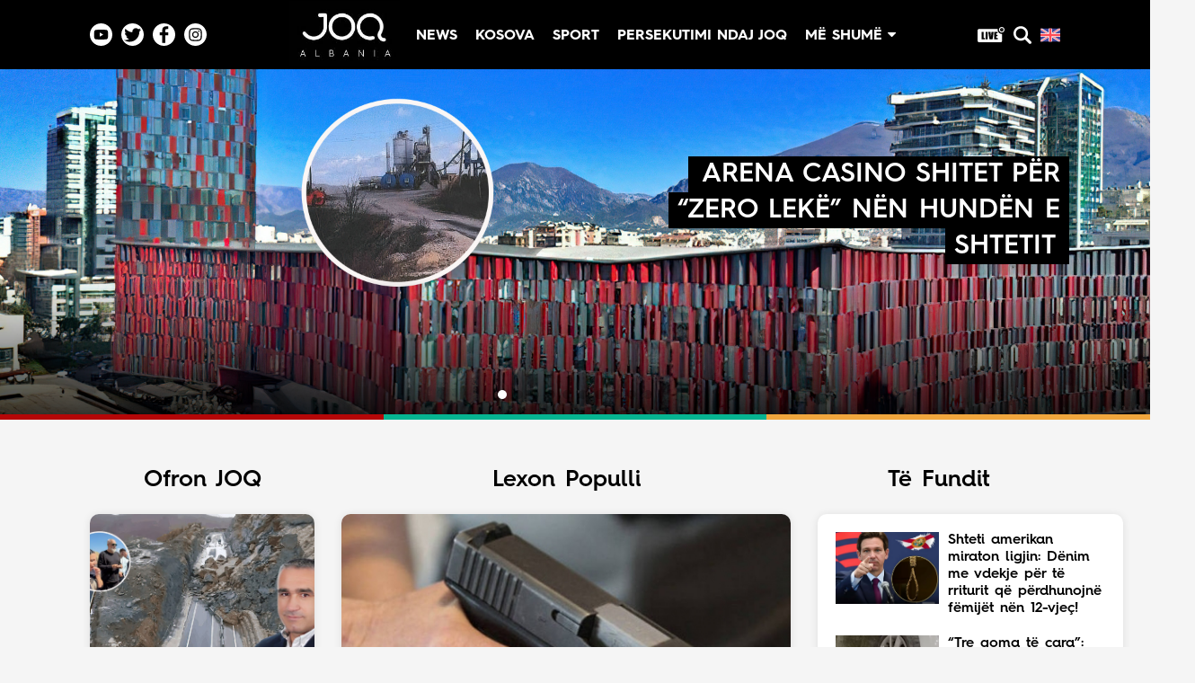

--- FILE ---
content_type: text/html
request_url: https://joq-albania.com/
body_size: 16352
content:
<!DOCTYPE html>
<html prefix="og: https://ogp.me/ns#" lang="sq-AL">

<head>

    <!-- Google Tag Manager -->
    <script>
        (function(w, d, s, l, i) {
            w[l] = w[l] || [];
            w[l].push({
                'gtm.start': new Date().getTime(),
                event: 'gtm.js'
            });
            var f = d.getElementsByTagName(s)[0],
                j = d.createElement(s),
                dl = l != 'dataLayer' ? '&l=' + l : '';
            j.async = true;
            j.src =
                'https://www.googletagmanager.com/gtm.js?id=' + i + dl;
            f.parentNode.insertBefore(j, f);
        })(window, document, 'script', 'dataLayer', 'GTM-5LHWR57');

    </script>
    <!-- End Google Tag Manager -->

    <meta name="apple-itunes-app" content="app-id=1224913299">
    <meta name="google-play-app" content="app-id=com.joqAlbania.al">

    <meta property="fb:pages" content="104916548544422" />

    <meta http-equiv="content-type" content="text/html; charset=utf-8" />
    <meta name="viewport" content="width=device-width, initial-scale=1.0, maximum-scale=1.0, user-scalable=0" />
    <meta name="google-site-verification" content="kQ4bP_ZT5Z7QD2vAAheHvCVWxbFH7fRNIB55Ld-rAS8" />
    <meta property="fb:app_id" content="1591048791052134" />

    <meta property="og:type" content="website" />
    <meta property="og:locale" content="sq_AL" />
    <meta name="description" content="Krijuar më 5 shkurt 2010, joq-albania.com është platforma më e madhe e lajmeve unike, argëtuese dhe sociale në hapësirën shqipfolëse. Nga vijnë materialet? Nga ju dhe komuniteti. Përveç kësaj, ne lundrojmë kudo ku ka shqiptarë dhe ju sjellim nga andej më të mirën duke argëtuar qindra mijëra vizitorë në ditë." />
    <link rel="canonical" href="https://joq-albania.com/" />
    <meta name="author" content="JOQ" />
    <meta property="og:url" content="https://joq-albania.com/">
    <meta property="og:title" content="JOQ Albania" />
    <meta property="og:description" content="Krijuar më 5 shkurt 2010, joq-albania.com është platforma më e madhe e lajmeve unike, argëtuese dhe sociale në hapësirën shqipfolëse. Nga vijnë materialet? Nga ju dhe komuniteti. Përveç kësaj, ne lundrojmë kudo ku ka shqiptarë dhe ju sjellim nga andej më të mirën duke argëtuar qindra mijëra vizitorë në ditë." />
    <meta property="og:image" content="https://static.joq-albania.com/assets/images/joq-final2.png" />
    <title>JOQ Albania</title>

  <link rel="shortcut icon" href="https://static.joq-albania.com/assets/images/facivon4.ico" type="image/x-icon">
    <link rel="stylesheet" href="https://joq-albania.com/assets/css/font-awesome.min.css" type="text/css" />

    <!-- Swiper CSS -->
    <link rel="stylesheet" href="https://static.joq-albania.com/assets/css/swiper-bundle.min.css" type="text/css" />

    
    <link rel="stylesheet" href="https://static.joq-albania.com/assets/css/newstyle.css?v=02" type="text/css" />

    <script src="https://static.joq-albania.com/assets/js/jquery.min.js" type="text/javascript"></script>
  <script async src="https://static.joq-albania.com/assets/js/jquery.dfp.min.js" type="text/javascript"></script>

    <script async type="text/javascript">
        if (window.self !== window.top) {
            window.top.location.href = window.location.href;
        }
        $.ajaxSetup({
            cache: false
        });
        var isNews = false, isHome = true, isCategory = false;
        var isMobile = false;
      if (/(android|bb\d+|meego).+mobile|avantgo|bada\/|blackberry|blazer|compal|elaine|fennec|hiptop|iemobile|ip(hone|od)|ipad|iris|kindle|Android|Silk|lge |maemo|midp|mmp|netfront|opera m(ob|in)i|palm( os)?|phone|p(ixi|re)\/|plucker|pocket|psp|series(4|6)0|symbian|treo|up\.(browser|link)|vodafone|wap|windows (ce|phone)|xda|xiino/i.test(navigator.userAgent) ||
          /1207|6310|6590|3gso|4thp|50[1-6]i|770s|802s|a wa|abac|ac(er|oo|s\-)|ai(ko|rn)|al(av|ca|co)|amoi|an(ex|ny|yw)|aptu|ar(ch|go)|as(te|us)|attw|au(di|\-m|r |s )|avan|be(ck|ll|nq)|bi(lb|rd)|bl(ac|az)|br(e|v)w|bumb|bw\-(n|u)|c55\/|capi|ccwa|cdm\-|cell|chtm|cldc|cmd\-|co(mp|nd)|craw|da(it|ll|ng)|dbte|dc\-s|devi|dica|dmob|do(c|p)o|ds(12|\-d)|el(49|ai)|em(l2|ul)|er(ic|k0)|esl8|ez([4-7]0|os|wa|ze)|fetc|fly(\-|_)|g1 u|g560|gene|gf\-5|g\-mo|go(\.w|od)|gr(ad|un)|haie|hcit|hd\-(m|p|t)|hei\-|hi(pt|ta)|hp( i|ip)|hs\-c|ht(c(\-| |_|a|g|p|s|t)|tp)|hu(aw|tc)|i\-(20|go|ma)|i230|iac( |\-|\/)|ibro|idea|ig01|ikom|im1k|inno|ipaq|iris|ja(t|v)a|jbro|jemu|jigs|kddi|keji|kgt( |\/)|klon|kpt |kwc\-|kyo(c|k)|le(no|xi)|lg( g|\/(k|l|u)|50|54|\-[a-w])|libw|lynx|m1\-w|m3ga|m50\/|ma(te|ui|xo)|mc(01|21|ca)|m\-cr|me(rc|ri)|mi(o8|oa|ts)|mmef|mo(01|02|bi|de|do|t(\-| |o|v)|zz)|mt(50|p1|v )|mwbp|mywa|n10[0-2]|n20[2-3]|n30(0|2)|n50(0|2|5)|n7(0(0|1)|10)|ne((c|m)\-|on|tf|wf|wg|wt)|nok(6|i)|nzph|o2im|op(ti|wv)|oran|owg1|p800|pan(a|d|t)|pdxg|pg(13|\-([1-8]|c))|phil|pire|pl(ay|uc)|pn\-2|po(ck|rt|se)|prox|psio|pt\-g|qa\-a|qc(07|12|21|32|60|\-[2-7]|i\-)|qtek|r380|r600|raks|rim9|ro(ve|zo)|s55\/|sa(ge|ma|mm|ms|ny|va)|sc(01|h\-|oo|p\-)|sdk\/|se(c(\-|0|1)|47|mc|nd|ri)|sgh\-|shar|sie(\-|m)|sk\-0|sl(45|id)|sm(al|ar|b3|it|t5)|so(ft|ny)|sp(01|h\-|v\-|v )|sy(01|mb)|t2(18|50)|t6(00|10|18)|ta(gt|lk)|tcl\-|tdg\-|tel(i|m)|tim\-|t\-mo|to(pl|sh)|ts(70|m\-|m3|m5)|tx\-9|up(\.b|g1|si)|utst|v400|v750|veri|vi(rg|te)|vk(40|5[0-3]|\-v)|vm40|voda|vulc|vx(52|53|60|61|70|80|81|83|85|98)|w3c(\-| )|webc|whit|wi(g |nc|nw)|wmlb|wonu|x700|yas\-|your|zeto|zte\-/i.test(navigator.userAgent.substr(0, 4))) isMobile = true;
    </script>


    <script async type="text/javascript" src="https://static.joq-albania.com/assets/js/jquery.fancybox.js?v=2.1.5"></script>
    <script async src="https://cdnjs.cloudflare.com/ajax/libs/postscribe/2.0.6/postscribe.min.js"></script>


    <script async type="text/javascript" src="https://analytics.boostglobal.net/js/bee.min.js"></script>
    <script async src='https://www.googletagservices.com/tag/js/gpt.js'></script>
    <script>
        var googletag = googletag || {};
        googletag.cmd = googletag.cmd || [];

    </script>

    <script>
        googletag.cmd.push(function() {
            googletag.pubads().enableSingleRequest();
            googletag.pubads().collapseEmptyDivs();
            googletag.enableServices();
        });

    </script>



    <script src="https://cdn.onesignal.com/sdks/OneSignalSDK.js"></script>
    <script>
      window.OneSignal = window.OneSignal || [];
      OneSignal.push(function() {
        OneSignal.init({
          appId: "0b76b7e8-180a-4fb6-a524-5d0a06695323",
        });
      });
    </script>


    <script type="text/javascript">
        if (window.self !== window.top) {
            window.top.location.href = window.location.href;
        }

    </script>


    <script type="text/javascript">
        $.ajaxSetup({
            cache: false
        });

    </script>

    <!-- Taboola -->
    <!-- <script async src="//htagpa.tech/c/joq-albania.com.js"></script> -->

    <!-- Ogilvi -->
    <!-- <script async src="//ogilvi.medium.al/www/delivery/asyncjs.php"></script> -->
    <!-- <script async src="//paslsa.com/c/joq-albania.com.js"></script>-->

    <!-- Mediadesk -->
    <!-- <script async src="https://mediadesk.al/ad/joq/h.js"></script> -->


</head>

<body>

  <div id="smart-mgid"></div>

  <div id="fb-root"></div>
    <script>
        (function(d, s, id) {
            var js, fjs = d.getElementsByTagName(s)[0];
            if (d.getElementById(id)) return;
            js = d.createElement(s);
            js.id = id;
            js.src = "//connect.facebook.net/sq_AL/sdk.js#xfbml=1&version=v2.9&appId=799283230226486";
            fjs.parentNode.insertBefore(js, fjs);
        }(document, 'script', 'facebook-jssdk'));

    </script>

  <!-- Toolbar -->
  <div class="fixed-header">
    <div class="container">
      <div class="header-content">
        <div class="header-socials pc-only">

          <a href="https://www.youtube.com/channel/UCVsMVFcGZgxXTl5A-usiIBQ/?sub_confirmation=1" target="_blank" class="youtube-icon" title="Youtube">
            <svg viewBox="0 0 512 512"><path d="m224.113281 303.960938 83.273438-47.960938-83.273438-47.960938zm0 0"/><path d="m256 0c-141.363281 0-256 114.636719-256 256s114.636719 256 256 256 256-114.636719 256-256-114.636719-256-256-256zm159.960938 256.261719s0 51.917969-6.585938 76.953125c-3.691406 13.703125-14.496094 24.507812-28.199219 28.195312-25.035156 6.589844-125.175781 6.589844-125.175781 6.589844s-99.878906 0-125.175781-6.851562c-13.703125-3.6875-24.507813-14.496094-28.199219-28.199219-6.589844-24.769531-6.589844-76.949219-6.589844-76.949219s0-51.914062 6.589844-76.949219c3.6875-13.703125 14.757812-24.773437 28.199219-28.460937 25.035156-6.589844 125.175781-6.589844 125.175781-6.589844s100.140625 0 125.175781 6.851562c13.703125 3.6875 24.507813 14.496094 28.199219 28.199219 6.851562 25.035157 6.585938 77.210938 6.585938 77.210938zm0 0"/></svg>
          </a>

          <a href="https://twitter.com/JoqAlbania" target="_blank" class="twitter-icon" title="Twitter">
            <svg viewBox="0 0 97.75 97.75">
              <g>
                <path d="M48.875,0C21.882,0,0,21.882,0,48.875S21.882,97.75,48.875,97.75S97.75,75.868,97.75,48.875S75.868,0,48.875,0z    M78.43,35.841c0.023,0.577,0.035,1.155,0.035,1.736c0,20.878-15.887,42.473-42.473,42.473c-8.127,0-16.04-2.319-22.883-6.708   c-0.143-0.091-0.202-0.268-0.145-0.427c0.057-0.158,0.218-0.256,0.383-0.237c1.148,0.137,2.322,0.205,3.487,0.205   c6.323,0,12.309-1.955,17.372-5.664c-6.069-0.512-11.285-4.619-13.161-10.478c-0.039-0.122-0.011-0.255,0.073-0.351   c0.085-0.096,0.215-0.138,0.339-0.115c1.682,0.319,3.392,0.34,5.04,0.072c-6.259-1.945-10.658-7.808-10.658-14.483l0.002-0.194   c0.003-0.127,0.072-0.243,0.182-0.306c0.109-0.064,0.245-0.065,0.355-0.003c1.632,0.906,3.438,1.488,5.291,1.711   c-3.597-2.867-5.709-7.213-5.709-11.862c0-2.682,0.71-5.318,2.054-7.623c0.06-0.103,0.166-0.169,0.284-0.178   c0.119-0.012,0.234,0.04,0.309,0.132c7.362,9.03,18.191,14.59,29.771,15.305c-0.193-0.972-0.291-1.974-0.291-2.985   c0-8.361,6.802-15.162,15.162-15.162c4.11,0,8.082,1.689,10.929,4.641c3.209-0.654,6.266-1.834,9.09-3.508   c0.129-0.077,0.291-0.065,0.41,0.028c0.116,0.094,0.164,0.25,0.118,0.394c-0.957,2.993-2.823,5.604-5.33,7.489   c2.361-0.411,4.652-1.105,6.831-2.072c0.146-0.067,0.319-0.025,0.424,0.098c0.104,0.124,0.113,0.301,0.023,0.435   C83.759,31.175,81.299,33.744,78.43,35.841z"/>
              </g>
            </svg> 
          </a>

          <a href="https://www.facebook.com/joqalbania/" target="_blank" class="facebook-icon" title="Facebook">
            <svg viewBox="0 0 97.75 97.75">
              <g>
                <path d="M48.875,0C21.882,0,0,21.882,0,48.875S21.882,97.75,48.875,97.75S97.75,75.868,97.75,48.875S75.868,0,48.875,0z    M67.521,24.89l-6.76,0.003c-5.301,0-6.326,2.519-6.326,6.215v8.15h12.641L67.07,52.023H54.436v32.758H41.251V52.023H30.229V39.258   h11.022v-9.414c0-10.925,6.675-16.875,16.42-16.875l9.851,0.015V24.89L67.521,24.89z"/>
              </g>
            </svg>
          </a>

          <a href="https://www.instagram.com/joqalbania/" target="_blank" class="instagram-icon" title="Instagram">
            <svg viewBox="0 0 512 512"><path d="m305 256c0 27.0625-21.9375 49-49 49s-49-21.9375-49-49 21.9375-49 49-49 49 21.9375 49 49zm0 0"/><path d="m370.59375 169.304688c-2.355469-6.382813-6.113281-12.160157-10.996094-16.902344-4.742187-4.882813-10.515625-8.640625-16.902344-10.996094-5.179687-2.011719-12.960937-4.40625-27.292968-5.058594-15.503906-.707031-20.152344-.859375-59.402344-.859375-39.253906 0-43.902344.148438-59.402344.855469-14.332031.65625-22.117187 3.050781-27.292968 5.0625-6.386719 2.355469-12.164063 6.113281-16.902344 10.996094-4.882813 4.742187-8.640625 10.515625-11 16.902344-2.011719 5.179687-4.40625 12.964843-5.058594 27.296874-.707031 15.5-.859375 20.148438-.859375 59.402344 0 39.25.152344 43.898438.859375 59.402344.652344 14.332031 3.046875 22.113281 5.058594 27.292969 2.359375 6.386719 6.113281 12.160156 10.996094 16.902343 4.742187 4.882813 10.515624 8.640626 16.902343 10.996094 5.179688 2.015625 12.964844 4.410156 27.296875 5.0625 15.5.707032 20.144532.855469 59.398438.855469 39.257812 0 43.90625-.148437 59.402344-.855469 14.332031-.652344 22.117187-3.046875 27.296874-5.0625 12.820313-4.945312 22.953126-15.078125 27.898438-27.898437 2.011719-5.179688 4.40625-12.960938 5.0625-27.292969.707031-15.503906.855469-20.152344.855469-59.402344 0-39.253906-.148438-43.902344-.855469-59.402344-.652344-14.332031-3.046875-22.117187-5.0625-27.296874zm-114.59375 162.179687c-41.691406 0-75.488281-33.792969-75.488281-75.484375s33.796875-75.484375 75.488281-75.484375c41.6875 0 75.484375 33.792969 75.484375 75.484375s-33.796875 75.484375-75.484375 75.484375zm78.46875-136.3125c-9.742188 0-17.640625-7.898437-17.640625-17.640625s7.898437-17.640625 17.640625-17.640625 17.640625 7.898437 17.640625 17.640625c-.003906 9.742188-7.898437 17.640625-17.640625 17.640625zm0 0"/><path d="m256 0c-141.363281 0-256 114.636719-256 256s114.636719 256 256 256 256-114.636719 256-256-114.636719-256-256-256zm146.113281 316.605469c-.710937 15.648437-3.199219 26.332031-6.832031 35.683593-7.636719 19.746094-23.246094 35.355469-42.992188 42.992188-9.347656 3.632812-20.035156 6.117188-35.679687 6.832031-15.675781.714844-20.683594.886719-60.605469.886719-39.925781 0-44.929687-.171875-60.609375-.886719-15.644531-.714843-26.332031-3.199219-35.679687-6.832031-9.8125-3.691406-18.695313-9.476562-26.039063-16.957031-7.476562-7.339844-13.261719-16.226563-16.953125-26.035157-3.632812-9.347656-6.121094-20.035156-6.832031-35.679687-.722656-15.679687-.890625-20.6875-.890625-60.609375s.167969-44.929688.886719-60.605469c.710937-15.648437 3.195312-26.332031 6.828125-35.683593 3.691406-9.808594 9.480468-18.695313 16.960937-26.035157 7.339844-7.480469 16.226563-13.265625 26.035157-16.957031 9.351562-3.632812 20.035156-6.117188 35.683593-6.832031 15.675781-.714844 20.683594-.886719 60.605469-.886719s44.929688.171875 60.605469.890625c15.648437.710937 26.332031 3.195313 35.683593 6.824219 9.808594 3.691406 18.695313 9.480468 26.039063 16.960937 7.476563 7.34375 13.265625 16.226563 16.953125 26.035157 3.636719 9.351562 6.121094 20.035156 6.835938 35.683593.714843 15.675781.882812 20.683594.882812 60.605469s-.167969 44.929688-.886719 60.605469zm0 0"/></svg>
          </a>

        </div>
        <div class="header-home mobile-only">
          <a href="/faqe/live.html">
            Live
          </a>
        </div>
        <div class="header-logo-menu">
          <div class="header-logo">
            <a href="/" title="JOQ Albania">
              <img src="https://static.joq-albania.com/assets/images/logoJOQ.jpg" alt="JoqAlbania logo">
            </a>
          </div>
          <div class="header-menu pc-only">
            <ul>
              <!-- <a href="/kategori/vec-e-jona.html" class="vec-e-jona">
                          <li id="vec-e-jona" data-name="vec-e-jona">
                            Ve&ccedil; e jona
                          </li>
                      </a> -->
                      <a href="/kategori/lajme.html" class="news">
                          <li id="lajme" data-name="aktualitet">
                            News
                        </li>
                      </a>
                      <a href="/kosova/index.html" class="kosova">
                          <li id="kosova" data-name="kosova">
                            Kosova
                        </li>
                      </a>
                      <!-- <a href="/maqedoni/index.html" class="maqedoni">
                          <li id="maqedoni" data-name="maqedoni">Maqedoni</li>
                      </a> -->
                      <a href="/kategori/sport.html" class="sport">
                          <li id="sport" data-name="sport">
                            Sport
                        </li>
                      </a>
                      <!-- <a href="/kategori/udhetime.html" class="udhetime">
                          <li id="udhetime" data-name="udhetime">
                            Travel
                        </li>
                      </a> -->
                      <a href="/kategori/persekutimi-ndaj-joq.html" class="persekutimi-ndaj-joq">
                          <li id="persekutimi-ndaj-joq" data-name="persekutimi-ndaj-joq">
                            Persekutimi ndaj JOQ
                        </li>
                      </a>
                      <!-- <a href="https://tehumbura.joq-albania.com/te-humbura/" class="te-humbura">
                        <li id="te-humbura" data-name="te-humbura">
                          Të humbura
                        </li>
                      </a> -->
                      <a href="#" class="me-shume">
                          <li id="me-shume" data-name="me-shume">
                            M&euml; shum&euml;
                            <i class="fa fa-caret-down"></i>
                          </li>
                      </a>
            </ul>
          </div>
        </div>
        <div class="header-search">
          <a href="/faqe/live.html" class="live-svg-wrapper pc-only">
            <svg class="live-svg" version="1.1" id="Layer_1" xmlns="http://www.w3.org/2000/svg" xmlns:xlink="http://www.w3.org/1999/xlink" x="0px" y="0px" viewBox="0 0 122.88 69.01" style="enable-background:new 0 0 122.88 69.01" xml:space="preserve">
                <style type="text/css"><![CDATA[
                  .st0{fill-rule:evenodd;clip-rule:evenodd;fill:#E74040;}
                  .st1{fill:#242424;}
                ]]></style>
              <g><path class="st0" d="M6.78,9.11H91.9c-0.15,0.81-0.25,1.65-0.3,2.49c-0.27,5.16,1.57,9.95,4.77,13.51 c3.06,3.4,7.37,5.69,12.26,6.12c0.34,0.05,0.69,0.08,1.05,0.08V31.3c0.73,0.02,1.45,0.01,2.16-0.05v30.98 c0,3.72-3.06,6.78-6.78,6.78H6.78C3.06,69.01,0,65.96,0,62.23V15.88C0,12.16,3.05,9.11,6.78,9.11L6.78,9.11L6.78,9.11z M110.97,0.02c6.94,0.37,12.26,6.29,11.89,13.23c-0.37,6.94-6.29,12.26-13.23,11.89c-6.94-0.37-12.26-6.29-11.89-13.23 C98.11,4.98,104.03-0.35,110.97,0.02L110.97,0.02z M110.71,4.71c2.18,0.12,4.1,1.1,5.45,2.6c1.35,1.5,2.12,3.51,2.01,5.69 c-0.12,2.18-1.1,4.1-2.6,5.45c-1.5,1.35-3.51,2.13-5.69,2.01c-2.18-0.12-4.11-1.1-5.45-2.6c-1.35-1.5-2.12-3.51-2.01-5.69 c0.12-2.18,1.1-4.11,2.6-5.45C106.53,5.37,108.54,4.59,110.71,4.71L110.71,4.71z M28.15,22.07v27.19h5.63v6.79h-15V22.07H28.15 L28.15,22.07L28.15,22.07z M46.4,22.07v33.98h-9.36V22.07H46.4L46.4,22.07L46.4,22.07z M73.28,22.07l-4.73,33.98H54.39l-5.42-33.98 h9.86c1.11,9.37,1.92,17.3,2.43,23.78c0.5-6.55,1.02-12.36,1.54-17.44l0.62-6.34H73.28L73.28,22.07L73.28,22.07z M75.86,22.07 h15.59v6.79h-6.22v6.49h5.82v6.44h-5.82v7.48h6.86v6.79H75.86V22.07L75.86,22.07L75.86,22.07z"/><path class="st1" d="M110.56,7.69c2.7,0.14,4.77,2.45,4.63,5.14c-0.14,2.7-2.45,4.77-5.14,4.63c-2.7-0.14-4.77-2.45-4.63-5.14 S107.86,7.55,110.56,7.69L110.56,7.69z"/></g>
            </svg>
          </a>
          <svg viewBox="0 0 118.783 118.783" class="menu-search" style="cursor: pointer;">
            <g>
              <path d="M115.97,101.597L88.661,74.286c4.64-7.387,7.333-16.118,7.333-25.488c0-26.509-21.49-47.996-47.998-47.996   S0,22.289,0,48.798c0,26.51,21.487,47.995,47.996,47.995c10.197,0,19.642-3.188,27.414-8.605l26.984,26.986   c1.875,1.873,4.333,2.806,6.788,2.806c2.458,0,4.913-0.933,6.791-2.806C119.72,111.423,119.72,105.347,115.97,101.597z    M47.996,81.243c-17.917,0-32.443-14.525-32.443-32.443s14.526-32.444,32.443-32.444c17.918,0,32.443,14.526,32.443,32.444   S65.914,81.243,47.996,81.243z"/>
            </g>
          </svg>
          <a title="English" href="/english/index.html" class="en-logo">
              <svg style="width: 22px; height:  22px;" viewBox="0 0 512.002 512.002">
                  <path style="fill:#41479B;" d="M503.172,423.725H8.828c-4.875,0-8.828-3.953-8.828-8.828V97.104c0-4.875,3.953-8.828,8.828-8.828  h494.345c4.875,0,8.828,3.953,8.828,8.828v317.793C512,419.772,508.047,423.725,503.172,423.725z"></path>
                  <path style="fill:#F5F5F5;" d="M512,97.104c0-4.875-3.953-8.828-8.828-8.828h-39.495l-163.54,107.147V88.276h-88.276v107.147  L48.322,88.276H8.828C3.953,88.276,0,92.229,0,97.104v22.831l140.309,91.927H0v88.276h140.309L0,392.066v22.831  c0,4.875,3.953,8.828,8.828,8.828h39.495l163.54-107.147v107.147h88.276V316.578l163.54,107.147h39.495  c4.875,0,8.828-3.953,8.828-8.828v-22.831l-140.309-91.927H512v-88.276H371.691L512,119.935V97.104z"></path>
                  <g>
                      <polygon style="fill:#FF4B55;" points="512,229.518 282.483,229.518 282.483,88.276 229.517,88.276 229.517,229.518 0,229.518    0,282.483 229.517,282.483 229.517,423.725 282.483,423.725 282.483,282.483 512,282.483  "></polygon>
                      <path style="fill:#FF4B55;" d="M178.948,300.138L0.25,416.135c0.625,4.263,4.14,7.59,8.577,7.59h12.159l190.39-123.586h-32.428   V300.138z"></path>
                      <path style="fill:#FF4B55;" d="M346.388,300.138H313.96l190.113,123.404c4.431-0.472,7.928-4.09,7.928-8.646v-7.258   L346.388,300.138z"></path>
                      <path style="fill:#FF4B55;" d="M0,106.849l161.779,105.014h32.428L5.143,89.137C2.123,90.54,0,93.555,0,97.104V106.849z"></path>
                      <path style="fill:#FF4B55;" d="M332.566,211.863L511.693,95.586c-0.744-4.122-4.184-7.309-8.521-7.309h-12.647L300.138,211.863   H332.566z"></path>
                  </g>
              </svg>
          </a>
                  <svg viewBox="0 0 512 512" id="open-mobile-menu" class="mobile-only"><path d="m464.883 64.267h-417.766c-25.98 0-47.117 21.136-47.117 47.149 0 25.98 21.137 47.117 47.117 47.117h417.766c25.98 0 47.117-21.137 47.117-47.117 0-26.013-21.137-47.149-47.117-47.149z"/><path d="m464.883 208.867h-417.766c-25.98 0-47.117 21.136-47.117 47.149 0 25.98 21.137 47.117 47.117 47.117h417.766c25.98 0 47.117-21.137 47.117-47.117 0-26.013-21.137-47.149-47.117-47.149z"/><path d="m464.883 353.467h-417.766c-25.98 0-47.117 21.137-47.117 47.149 0 25.98 21.137 47.117 47.117 47.117h417.766c25.98 0 47.117-21.137 47.117-47.117 0-26.012-21.137-47.149-47.117-47.149z"/></svg>
                  <svg id="close-mobile-menu" class="hide" viewBox="0 0 348.333 348.334">
            <g>
              <path d="M336.559,68.611L231.016,174.165l105.543,105.549c15.699,15.705,15.699,41.145,0,56.85   c-7.844,7.844-18.128,11.769-28.407,11.769c-10.296,0-20.581-3.919-28.419-11.769L174.167,231.003L68.609,336.563   c-7.843,7.844-18.128,11.769-28.416,11.769c-10.285,0-20.563-3.919-28.413-11.769c-15.699-15.698-15.699-41.139,0-56.85   l105.54-105.549L11.774,68.611c-15.699-15.699-15.699-41.145,0-56.844c15.696-15.687,41.127-15.687,56.829,0l105.563,105.554   L279.721,11.767c15.705-15.687,41.139-15.687,56.832,0C352.258,27.466,352.258,52.912,336.559,68.611z"/>
            </g>
          </svg>
        </div>
      </div>
    </div>
  </div>
  <!-- End Toolbar -->

  <div class="spacer-menu"></div>

  <!-- Hover Menu -->
  <div class="hovermenu pc-only">
    <div class="container">

      <div class="hovermenu-wrapper">
        <div class="hovermenu-block">
          <div class="hovermenu-block-title">Kategoritë</div>
          <ul>
                  <li>
                      <a href="/kategori/vec-e-jona.html"> Veç e Jona </a>
                  </li>
                  <li>
                      <a href="/kategori/lajme.html"> Lajme </a>
                  </li>
                  <li>
                      <a href="/kategori/teknologji.html"> Teknologji </a>
                  </li>
                  <li>
                      <a href="/kategori/bota.html"> Bota </a>
                  </li>
                  <li>
                      <a href="/kategori/argetim.html"> Argëtim </a>
                  </li>
                  <li>
                      <a href="/maqedoni/index.html"> Maqedoni </a>
                  </li>
              </ul>
        </div>
        <div class="hovermenu-block-seperator"></div>
        <div class="hovermenu-block">
          <div class="hovermenu-block-title">Rreth Nesh</div>
          <ul>
              <li>
                  <a href="/faqe/rreth-nesh.html"> Rreth Nesh </a>
              </li>
              <li>
                  <a href="/faqe/puno-me-ne.html"> Puno me ne! </a>
              </li>
              <li>
                  <a href="/faqe/live.html"> Live </a>
              </li>
          </ul>
        </div>
        <div class="hovermenu-block-seperator"></div>
        <div class="hovermenu-block">
          <div class="hovermenu-block-title">Kontakt</div>
          <ul>
              <li>
                  <a href="/faqe/reklamo.html">Marketing </a>
              </li>
              <li>
                  <a href="/faqe/kontakto.html"> Kontakt </a>
              </li>
          </ul>
        </div>
        <div class="hovermenu-block-seperator"></div>
        <div class="hovermenu-block">
          <div class="hovermenu-block-title">Privatësia</div>
          <ul>
              <li>
                  <a href="/faqe/politika-e-privatesise.html"> Politika e privatësisë </a>
              </li>
              <li>
                  <a href="/faqe/kushtet-e-perdorimit.html"> Kushtet e përdorimit </a>
              </li>
          </ul>
        </div>
      </div>

    </div>
  </div>
  <!-- End Hover Menu -->

  <!-- Mobile Menu -->
  <div class="mobile-menu">
      <ul>
          <a href="/kategori/vec-e-jona.html">
              <li data-name="tonat">Veç e jona</li>
          </a>
          <a href="/kategori/lajme.html">
              <li data-name="aktualitet">News</li>
          </a>
          <a href="/kategori/sondazhe.html">
              <li data-name="sondazhe">Sondazhe</li>
          </a>
          <a href="/kosova/index.html">
              <li data-name="kosova">Kosova</li>
          </a>
          <a href="/maqedoni/index.html">
              <li data-name="maqedoni">Maqedoni</li>
          </a>
          <a href="/faqe/live.html">
              <li data-name="maqedoni">Live</li>
          </a>
          <a href="/kategori/bota.html">
              <li data-name="perditshmeri">Bota</li>
          </a>
          <a href="/kategori/persekutimi-ndaj-joq.html">
              <li data-name="persekutimi-ndaj-joq">
                Persekutimi ndaj JOQ
            </li>
          </a>
          <!-- <a href="https://tehumbura.joq-albania.com/te-humbura/">
            <li data-name="te-humbura">Të humbura</li>
          </a> -->
          <a href="/kategori/sport.html">
              <li data-name="perditshmeri">Sport</li>
          </a>
          <a href="/kategori/udhetime.html">
              <li data-name="udhetime">Travel</li>
          </a>
          <a href="/kategori/teknologji.html">
              <li data-name="shkence">Teknologji</li>
          </a>
          <a href="/kategori/kuriozitete.html">
              <li data-name="kuriozitete">Kuriozitete</li>
          </a>
          <a href="/kategori/thashetheme.html">
              <li data-name="thashetheme">Thashetheme</li>
          </a>
          <a href="/kategori/udhetime.html">
              <li data-name="udhetime">Udhetime</li>
          </a>
          <a href="/kategori/shendeti.html">
              <li data-name="shendeti">Shëndeti</li>
          </a>
          <a href="/kategori/si-te.html">
              <li data-name="si-te">Si të...</li>
          </a>
          <a href="/faqe/puno-me-ne.html" target="_blank">
              <li>Puno me ne!</li>
          </a>
          <a href="/faqe/reklamo.html" target="_blank">
              <li>Marketing</li>
          </a>
          <a href="/faqe/politika-e-privatesise.html" target="_blank">
              <li>Politikat e Privatësisë</li>
          </a>
          <a href="/faqe/rreth-nesh.html" target="_blank">
              <li>Rreth Nesh</li>
          </a>
          <a href="/faqe/kushtet-e-perdorimit.html" target="_blank">
              <li>Kushtet e Përdorimit</li>
          </a>
          <a href="/faqe/kontakto.html" target="_blank">
              <li>Kontakt</li>
          </a>
      </ul>
  </div>
  <!-- End Mobile Menu -->

    <!-- Search -->
    <div class="full-search">
        <svg class="close-search" viewBox="0 0 348.333 348.334">
      <g style="fill: #fff;">
        <path d="M336.559,68.611L231.016,174.165l105.543,105.549c15.699,15.705,15.699,41.145,0,56.85   c-7.844,7.844-18.128,11.769-28.407,11.769c-10.296,0-20.581-3.919-28.419-11.769L174.167,231.003L68.609,336.563   c-7.843,7.844-18.128,11.769-28.416,11.769c-10.285,0-20.563-3.919-28.413-11.769c-15.699-15.698-15.699-41.139,0-56.85   l105.54-105.549L11.774,68.611c-15.699-15.699-15.699-41.145,0-56.844c15.696-15.687,41.127-15.687,56.829,0l105.563,105.554   L279.721,11.767c15.705-15.687,41.139-15.687,56.832,0C352.258,27.466,352.258,52.912,336.559,68.611z"/>
      </g>
    </svg>
        <form action="/kerko.html" method="GET">
            <input type="text" spellcheck="false" name="search" placeholder="Kërko dhe shtyp enter" required="">
        </form>
    </div>
    <!-- End Search -->

    <!-- Home Headline -->
    <div class="home-headline-wrapper">
      <div class="swiper mySwiper">
        <div class="swiper-wrapper">

          <!-- te zgjedhura -->
                <div class="swiper-slide">
            <a 
            title="Arena Casino shitet për “zero lekë” nën hundën e shtetit"
            target="_self"
          style="background-image: url('https://static.joq-albania.com/imagesNew/2025/11/ga2-13.jpg')" 
          href="/artikull/1324344.html" 
          class="home-headline-img">
            <div class="home-headline-title">
              <h2>
                <span>
                  Arena Casino shitet për “zero lekë” nën hundën e shtetit                </span>
              </h2>
            </div>
          </a>
          </div>
                    <div class="swiper-slide">
            <a 
            title="Shembja e Qukës–Qafë Plloçë/ Kompania 2T e Sakos mori 75 mln USD për 9 km rrugë"
            target="_self"
          style="background-image: url('https://static.joq-albania.com/imagesNew/2025/11/ga1-51.jpg')" 
          href="/artikull/1324336.html" 
          class="home-headline-img">
            <div class="home-headline-title">
              <h2>
                <span>
                  Shembja e Qukës–Qafë Plloçë/ Kompania 2T e Sakos mori 75 mln USD për 9 km rrugë                </span>
              </h2>
            </div>
          </a>
          </div>
                    <div class="swiper-slide">
            <a 
            title="Tenderi i Unazës 20 mln €: Balluku favorizoi kompani të lidhura me Berishën!"
            target="_self"
          style="background-image: url('https://static.joq-albania.com/imagesNew/2025/11/ga1-47.jpg')" 
          href="/artikull/1323473.html" 
          class="home-headline-img">
            <div class="home-headline-title">
              <h2>
                <span>
                  Tenderi i Unazës 20 mln €: Balluku favorizoi kompani të lidhura me Berishën!                </span>
              </h2>
            </div>
          </a>
          </div>
                    <div class="swiper-slide">
            <a 
            title="Edhe Gjykata e Lartë mbron OIta Xhaçkën: S’ka hetim për ish-ministren"
            target="_self"
          style="background-image: url('https://static.joq-albania.com/imagesNew/2025/11/ga1-46.jpg')" 
          href="/artikull/1323207.html" 
          class="home-headline-img">
            <div class="home-headline-title">
              <h2>
                <span>
                  Edhe Gjykata e Lartë mbron OIta Xhaçkën: S’ka hetim për ish-ministren                </span>
              </h2>
            </div>
          </a>
          </div>
                    <div class="swiper-slide">
            <a 
            title="Rrezik vdekje në Durrës/ Pajisja e vinçit bie mbi anije, dëme qindra mijëra euro"
            target="_self"
          style="background-image: url('https://static.joq-albania.com/imagesNew/2025/11/ga2-11.jpg')" 
          href="/artikull/1322942.html" 
          class="home-headline-img">
            <div class="home-headline-title">
              <h2>
                <span>
                  Rrezik vdekje në Durrës/ Pajisja e vinçit bie mbi anije, dëme qindra mijëra euro                </span>
              </h2>
            </div>
          </a>
          </div>
                    <div class="swiper-slide">
            <a 
            title="Tenderi i KQZ: Oferta më e shtrenjtë i jep fitoren Vilma Nushit"
            target="_self"
          style="background-image: url('https://static.joq-albania.com/imagesNew/2025/11/ga4-2.jpg')" 
          href="/artikull/1322774.html" 
          class="home-headline-img">
            <div class="home-headline-title">
              <h2>
                <span>
                  Tenderi i KQZ: Oferta më e shtrenjtë i jep fitoren Vilma Nushit                </span>
              </h2>
            </div>
          </a>
          </div>
                    <div class="swiper-slide">
            <a 
            title="60 ha tokë të falura dhe udhëtim në Romë, dyshime për favorizime në Sarandë"
            target="_self"
          style="background-image: url('https://static.joq-albania.com/imagesNew/2025/11/ga6.jpg')" 
          href="/artikull/1322212.html" 
          class="home-headline-img">
            <div class="home-headline-title">
              <h2>
                <span>
                  60 ha tokë të falura dhe udhëtim në Romë, dyshime për favorizime në Sarandë                </span>
              </h2>
            </div>
          </a>
          </div>
                    <div class="swiper-slide">
            <a 
            title="Porti i Vlorës përfundon te “pensionisti i Salillarit”: Koncesioni 60 mln euro i dhënë nga Balluku"
            target="_self"
          style="background-image: url('https://static.joq-albania.com/imagesNew/2025/11/ga2-9.jpg')" 
          href="/artikull/1322185.html" 
          class="home-headline-img">
            <div class="home-headline-title">
              <h2>
                <span>
                  Porti i Vlorës përfundon te “pensionisti i Salillarit”: Koncesioni 60 mln euro i dhënë nga Balluku                </span>
              </h2>
            </div>
          </a>
          </div>
                    <div class="swiper-slide">
            <a 
            title="Posta Shqiptare reklamon mikrokreditë që kanë futur mijëra familje në borxh"
            target="_self"
          style="background-image: url('https://static.joq-albania.com/imagesNew/2025/11/ga1-37.jpg')" 
          href="/artikull/1322001.html" 
          class="home-headline-img">
            <div class="home-headline-title">
              <h2>
                <span>
                  Posta Shqiptare reklamon mikrokreditë që kanë futur mijëra familje në borxh                </span>
              </h2>
            </div>
          </a>
          </div>
                    <div class="swiper-slide">
            <a 
            title="Agjentët imobiljarë në panik, reklamojnë të pasmet për të shitur shtëpitë"
            target="_self"
          style="background-image: url('https://static.joq-albania.com/imagesNew/2025/11/ga1-30.jpg')" 
          href="/artikull/1321489.html" 
          class="home-headline-img">
            <div class="home-headline-title">
              <h2>
                <span>
                  Agjentët imobiljarë në panik, reklamojnë të pasmet për të shitur shtëpitë                </span>
              </h2>
            </div>
          </a>
          </div>
          
        </div>
        <div class="swiper-pagination"></div>
      </div>
      <div class="home-headline-borders">
        <div class="home-headline-border left"></div>
        <div class="home-headline-border mid"></div>
        <div class="home-headline-border right"></div>
      </div>
    </div>
    <!-- End Home Headline -->
    
    <div class="container padding-mobile" style="margin-bottom: 50px;">

      <div class="mobile-home-content-controller">
        <div class="mobile-controller-item" data-item="home-featured">
          Ofron JOQ
        </div>
        <div class="mobile-controller-item" data-item="home-top-news">
          Lexon Populli
        </div>
        <div class="mobile-controller-item active" data-item="home-last-news">
          T&euml; Fundit
        </div>
      </div>
      
      <div class="home-content-wrapper">
        
        <!-- Home Featured -->
        <div class="home-featured home-content-item">

          <div class="fixed-left-banner pc-only">
          <div class="adunit-1" data-adunit="joq__floating-left" data-dimensions="160x600" style="width:160px; height:600px;"></div>
        </div>

          <div class="block-title">
            Ofron JOQ
          </div>

          <!-- te zgjedhura -->
        
          <div class="article-wrapper">
            <a href="/artikull/1324336.html">
              <div class="article-image">
                <img src="https://static.joq-albania.com/imagesNew/2025/11/ga1-51-527x375.jpg" 
                alt="Shembja e Qukës–Qafë Plloçë/ Kompania 2T e Sakos mori 75 mln USD për 9 km rrugë">
              </div>
              <div class="article-title">
                Shembja e Qukës–Qafë Plloçë/ Kompania 2T e Sakos mori 75 mln USD për 9 km rrugë              </div>
            </a>
            <a class="article-cat-link" href="https://joq-albania.com/kategori/lajme.html">
              <div class="article-cat">JOQ News</div>
            </a>
          </div>

          
          <div class="article-wrapper">
            <a href="/artikull/1323473.html">
              <div class="article-image">
                <img src="https://static.joq-albania.com/imagesNew/2025/11/ga1-47-527x375.jpg" 
                alt="Tenderi i Unazës 20 mln €: Balluku favorizoi kompani të lidhura me Berishën!">
              </div>
              <div class="article-title">
                Tenderi i Unazës 20 mln €: Balluku favorizoi kompani të lidhura me Berishën!              </div>
            </a>
            <a class="article-cat-link" href="https://joq-albania.com/kategori/lajme.html">
              <div class="article-cat">JOQ News</div>
            </a>
          </div>

          
          <div class="article-wrapper">
            <a href="/artikull/1323207.html">
              <div class="article-image">
                <img src="https://static.joq-albania.com/imagesNew/2025/11/ga1-46-527x375.jpg" 
                alt="Edhe Gjykata e Lartë mbron OIta Xhaçkën: S’ka hetim për ish-ministren">
              </div>
              <div class="article-title">
                Edhe Gjykata e Lartë mbron OIta Xhaçkën: S’ka hetim për ish-ministren              </div>
            </a>
            <a class="article-cat-link" href="https://joq-albania.com/kategori/lajme.html">
              <div class="article-cat">JOQ News</div>
            </a>
          </div>

          
          <div class="article-wrapper">
            <a href="/artikull/1322942.html">
              <div class="article-image">
                <img src="https://static.joq-albania.com/imagesNew/2025/11/ga2-11-527x375.jpg" 
                alt="Rrezik vdekje në Durrës/ Pajisja e vinçit bie mbi anije, dëme qindra mijëra euro">
              </div>
              <div class="article-title">
                Rrezik vdekje në Durrës/ Pajisja e vinçit bie mbi anije, dëme qindra mijëra euro              </div>
            </a>
            <a class="article-cat-link" href="https://joq-albania.com/kategori/lajme.html">
              <div class="article-cat">JOQ News</div>
            </a>
          </div>

          
          <div class="article-wrapper">
            <a href="/artikull/1322774.html">
              <div class="article-image">
                <img src="https://static.joq-albania.com/imagesNew/2025/11/ga4-2-527x375.jpg" 
                alt="Tenderi i KQZ: Oferta më e shtrenjtë i jep fitoren Vilma Nushit">
              </div>
              <div class="article-title">
                Tenderi i KQZ: Oferta më e shtrenjtë i jep fitoren Vilma Nushit              </div>
            </a>
            <a class="article-cat-link" href="https://joq-albania.com/kategori/lajme.html">
              <div class="article-cat">JOQ News</div>
            </a>
          </div>

          
          <div class="article-wrapper">
            <a href="/artikull/1322212.html">
              <div class="article-image">
                <img src="https://static.joq-albania.com/imagesNew/2025/11/ga6-527x375.jpg" 
                alt="60 ha tokë të falura dhe udhëtim në Romë, dyshime për favorizime në Sarandë">
              </div>
              <div class="article-title">
                60 ha tokë të falura dhe udhëtim në Romë, dyshime për favorizime në Sarandë              </div>
            </a>
            <a class="article-cat-link" href="https://joq-albania.com/kategori/lajme.html">
              <div class="article-cat">JOQ News</div>
            </a>
          </div>

          
        </div>
        <!-- End Home Featured -->

        <!-- Home Top News -->
        <div class="home-top-news home-content-item">
          <div class="block-title">
            Lexon Populli
          </div>
          <div class="loadTopNews">
            <script async type="text/javascript">
              $.get( "/myAjax/top-news2.html", function( data ) {
              $( ".loadTopNews" ).html( data );
            });
            </script>
          </div>
        </div>
        <!-- End Home Top News -->

        <!-- Home Last News -->
        <div class="home-last-news home-content-item" style="display: block;">

          <div class="fixed-right-banner pc-only">
          <div class="adunit-1" data-adunit="joq__floating-right" data-dimensions="160x600" style="width:160px; height:600px;"></div>
        </div>

          <div class="block-title">
            T&euml; Fundit
          </div>
          <style type="text/css">
            @media only screen and (min-width: 768px) {
              .home-last-news .article-wrapper {
                  width: 340px;
              }
            }
          </style>
          <div class="article-wrapper">

            <!-- last news -->
          
            <div class="last-news-article-wrapper">
              <a href="/artikull/1324371.html" title="Shteti amerikan miraton ligjin: Dënim me vdekje për të rriturit që përdhunojnë fëmijët nën 12-vjeç!">
                <div class="article-image" 
                  style="background-image: url(https://static.joq-albania.com/imagesNew/2025/11/Screenshot_31-2-527x375.png);">
                </div>
                <div class="article-title">
                  Shteti amerikan miraton ligjin: Dënim me vdekje për të rriturit që përdhunojnë fëmijët nën 12-vjeç!                </div>
              </a>
              <div style="clear: both;"></div>
            </div>

            
                <div class="mobile-only" style="text-align: center; height:auto; margin:-15px auto 15px;">
                  <div class="adunit-1" data-adunit="app_joq__10" data-dimensions="300x100"></div>
                </div>
                <div class="pc-only" style="width:300px; height:auto; margin-bottom:15px;">
                    <div class="adunit-1" data-adunit="joq__300x250-8" data-dimensions="300x250"></div>
                </div>


              
            <div class="last-news-article-wrapper">
              <a href="/artikull/1324370.html" title="“Tre goma të çara”: Qytetari denoncon gjendjen skandaloze të rrugës Kombinat–Plepa">
                <div class="article-image" 
                  style="background-image: url(https://static.joq-albania.com/imagesNew/2025/11/Screenshot_30-1-527x375.png);">
                </div>
                <div class="article-title">
                  “Tre goma të çara”: Qytetari denoncon gjendjen skandaloze të rrugës Kombinat–Plepa                </div>
              </a>
              <div style="clear: both;"></div>
            </div>

            
                <div class="mobile-only" style="text-align: center; height:auto; margin:-15px auto 15px;">
                  <div class="adunit-1" data-adunit="app_joq__16" data-dimensions="300x100"></div>
                </div>
                <div class="pc-only" style="width:300px; height:auto; margin-bottom: 15px;">
                    <div class="adunit-1" data-adunit="joq__300x250-bottomRight" data-dimensions="300x250"></div>
                </div>

              
            <div class="last-news-article-wrapper">
              <a href="/artikull/1324367.html" title="SHBA në prag të ndërhyrjes ushtarake në Venezuelë, operacionet e fshehta priten të nisin së shpejti">
                <div class="article-image" 
                  style="background-image: url(https://static.joq-albania.com/imagesNew/2025/11/G4ArR_LXwAA7G-a-527x375.jpg);">
                </div>
                <div class="article-title">
                  SHBA në prag të ndërhyrjes ushtarake në Venezuelë, operacionet e fshehta priten të nisin së shpejti                </div>
              </a>
              <div style="clear: both;"></div>
            </div>

            
              <div class="mobile-only" style="text-align: center; height:auto; margin:-15px auto 15px;">
                <div class="adunit-1" data-adunit="app_joq__6" data-dimensions="300x100"></div>
              </div>
              <div class="pc-only" style="width:300px; height:auto; margin-bottom: 15px;">
                  <div class="adunit-1" data-adunit="joq__300x250-4" data-dimensions="300x250"></div>
              </div>


              
            <div class="last-news-article-wrapper">
              <a href="/artikull/1324359.html" title="Kultivim kanabisi  në &#8216;shtëpi bari&#8217; dhe vjedhje energjie, si u zbulua trafikanti shqiptar në Spanjë?">
                <div class="article-image" 
                  style="background-image: url(https://static.joq-albania.com/imagesNew/2025/11/KUTIVIM-KANABISI-SPANJE-527x375.jpeg);">
                </div>
                <div class="article-title">
                  Kultivim kanabisi  në &#8216;shtëpi bari&#8217; dhe vjedhje energjie, si u zbulua trafikanti shqiptar në Spanjë?                </div>
              </a>
              <div style="clear: both;"></div>
            </div>

            
                

              
            <div class="last-news-article-wrapper">
              <a href="/artikull/1324354.html" title="Pas 12 orësh rezistence, dorëzohen Uka dhe Cumraku, një prej tyre i plagosur">
                <div class="article-image" 
                  style="background-image: url(https://static.joq-albania.com/imagesNew/2025/11/UKA-E-CUMRAKU-527x375.jpeg);">
                </div>
                <div class="article-title">
                  Pas 12 orësh rezistence, dorëzohen Uka dhe Cumraku, një prej tyre i plagosur                </div>
              </a>
              <div style="clear: both;"></div>
            </div>

            
              <style type="text/css">
                  .mob_pc_banners {
                      max-width: 300px;
                      margin-bottom: 15px;
                  }

                  @media only screen and (max-width: 768px) {
                      .mob_pc_banners {
                          width: 300px;
                          margin: 0 auto 5px;
                      }
                  }
              </style>

              <div class="mob-pc-banner-wrapper" style="margin-bottom: 20px">
                  <a href="https://aleancaetike.media/decent-invest-offer-easily/" target="_blank">
                      <img style="width: 100%;" src="/b/ame/300x260/2020-27-10.jpg">
                  </a>
              </div>


              
            <div class="last-news-article-wrapper">
              <a href="/artikull/1324342.html" title="Dy gratë filmohen duke vjedhur kapakun e pusetës: S&#8217;është hera e parë që e bëjnë!">
                <div class="article-image" 
                  style="background-image: url(https://static.joq-albania.com/imagesNew/2025/11/Screenshot_28-1-527x375.png);">
                </div>
                <div class="article-title">
                  Dy gratë filmohen duke vjedhur kapakun e pusetës: S&#8217;është hera e parë që e bëjnë!                </div>
              </a>
              <div style="clear: both;"></div>
            </div>

            
            <div class="last-news-article-wrapper">
              <a href="/artikull/1324350.html" title="Kryeprokurori i Spanjës jep dorëheqjen pas ndalimit për rrjedhje informacioni">
                <div class="article-image" 
                  style="background-image: url(https://static.joq-albania.com/imagesNew/2025/11/KRZEPROKURORI-SPANJES-527x375.jpeg);">
                </div>
                <div class="article-title">
                  Kryeprokurori i Spanjës jep dorëheqjen pas ndalimit për rrjedhje informacioni                </div>
              </a>
              <div style="clear: both;"></div>
            </div>

            
            <div class="last-news-article-wrapper">
              <a href="/artikull/1324344.html" title="Arena Casino shitet për “zero lekë” nën hundën e shtetit">
                <div class="article-image" 
                  style="background-image: url(https://static.joq-albania.com/imagesNew/2025/11/ga2-13-527x375.jpg);">
                </div>
                <div class="article-title">
                  Arena Casino shitet për “zero lekë” nën hundën e shtetit                </div>
              </a>
              <div style="clear: both;"></div>
            </div>

            
            <div class="last-news-article-wrapper">
              <a href="/artikull/1324336.html" title="Shembja e Qukës–Qafë Plloçë/ Kompania 2T e Sakos mori 75 mln USD për 9 km rrugë">
                <div class="article-image" 
                  style="background-image: url(https://static.joq-albania.com/imagesNew/2025/11/ga1-51-527x375.jpg);">
                </div>
                <div class="article-title">
                  Shembja e Qukës–Qafë Plloçë/ Kompania 2T e Sakos mori 75 mln USD për 9 km rrugë                </div>
              </a>
              <div style="clear: both;"></div>
            </div>

            
            <div class="last-news-article-wrapper">
              <a href="/artikull/1324330.html" title="Një operacion do t’i ndryshojë jetën, ta ndihmojmë Fatmirën">
                <div class="article-image" 
                  style="background-image: url(https://static.joq-albania.com/imagesNew/2025/11/de-527x375.jpg);">
                </div>
                <div class="article-title">
                  Një operacion do t’i ndryshojë jetën, ta ndihmojmë Fatmirën                </div>
              </a>
              <div style="clear: both;"></div>
            </div>

            
            <div class="last-news-article-wrapper">
              <a href="/artikull/1324331.html" title="&#8216;Çmenduri&#8217; në aeroport: Humbasin fluturimin, thyejnë emergjencën dhe vrapojnë drejt avionit në pistë">
                <div class="article-image" 
                  style="background-image: url(https://static.joq-albania.com/imagesNew/2025/11/Screenshot_26-1-527x375.png);">
                </div>
                <div class="article-title">
                  &#8216;Çmenduri&#8217; në aeroport: Humbasin fluturimin, thyejnë emergjencën dhe vrapojnë drejt avionit në pistë                </div>
              </a>
              <div style="clear: both;"></div>
            </div>

                      <!-- /last news -->

          </div>
        </div>
        <!-- End Home Last News -->

      </div>

      <!-- Load More Button -->
      <div style="text-align: center;">
        <div class="load-more-home-button">
        M&euml; shum&euml;
      </div>
      <script async type="text/javascript">
        let featuredOffset = 7;
        let topOffset = 4;
        let lastOffset = 11;
        $('.load-more-home-button').on('click', function() {
          $('.load-more-home-button').hide();
          
          $.get( "https://admin.joq-albania.com/more-home?featuredOffset="+featuredOffset+"&topOffset="+topOffset+"&lastOffset="+lastOffset+"", function( data ) {

              featuredOffset += 6;
              topOffset += 4;
              lastOffset += 14;

              if (topOffset > 9) {
                $('.load-more-home-button').remove();
              }

            try {

              const items = JSON.parse(data);
              const featured = items.featured;
              const top = items.top;
              const last = items.last;

              for (const article of featured) {
                $('.home-featured').append(`<div class="article-wrapper">
                    <a href="${article.link}">
                      <div class="article-image">
                        <img src="${article.image}" alt="${article.title}">
                      </div>
                      <div class="article-title">
                        ${article.title}              
                      </div>
                    </a>
                    <a class="article-cat-link" href="https://joq-albania.com/kategori/${article.cat_slug}.html">
                      <div class="article-cat">${article.cat}</div>
                    </a>
                  </div>`); 
              }
              for (const article of top) {
                $('.loadTopNews').append(`<div class="article-wrapper">
                    <a href="${article.link}">
                      <div class="article-image">
                        <img src="${article.image}" alt="${article.title}">
                      </div>
                      <div class="article-title">
                        ${article.title}              
                      </div>
                    </a>
                    <a class="article-cat-link" href="https://joq-albania.com/kategori/${article.cat_slug}.html">
                      <div class="article-cat">${article.cat}</div>
                    </a>
                  </div>`); 
              }
              for (const article of last) {
                $('.home-last-news .article-wrapper').append(`<div class="last-news-article-wrapper">
                    <a href="${article.link}" title="${article.title}">
                      <div class="article-image" style="background-image: url(${article.image});">
                      </div>
                      <div class="article-title">
                        ${article.title}
                      </div>
                    </a>
                    <div style="clear: both;"></div>
                  </div>`); 
              }

              $('.load-more-home-button').show();
                
            } catch(e) {
                console.log(e);
                $('.load-more-home-button').remove();
            }
            
          });
        });
      </script>
      </div>
    <!-- End Load More Button -->

    <script async type="text/javascript">
      // Home Content Tabs
        $('.mobile-controller-item').on('click', function() {
            $('.mobile-controller-item').removeClass('active');
            $(this).addClass('active');
            $('.home-content-item').hide();
            $('.'+ $(this).data('item') +'').show();
        });
        // End Home Content Tabs
    </script>

    <!-- Download JOQ App -->
    <div class="download-app mobile-only" style="margin-top: 25px;">
      <div class="download-app-title">
        Shkarkoni aplikacionin JOQ ALBANIA në platformat
      </div>
      <div class="download-app-buttons">
        <a href="https://itunes.apple.com/al/app/joq-al/id1224913299?mt=8" target="_blank">
          <div class="download-app-button">
            <div class="download-app-icon">
              <svg viewBox="0 0 512 512">
                <g>
                  <path d="M185.255,512c-76.201-0.439-139.233-155.991-139.233-235.21c0-129.404,97.075-157.734,134.487-157.734   c16.86,0,34.863,6.621,50.742,12.48c11.104,4.087,22.588,8.306,28.975,8.306c3.823,0,12.832-3.589,20.786-6.738   c16.963-6.753,38.071-15.146,62.651-15.146c0.044,0,0.103,0,0.146,0c18.354,0,74.004,4.028,107.461,54.272l7.837,11.777   l-11.279,8.511c-16.113,12.158-45.513,34.336-45.513,78.267c0,52.031,33.296,72.041,49.292,81.665   c7.061,4.248,14.37,8.628,14.37,18.208c0,6.255-49.922,140.566-122.417,140.566c-17.739,0-30.278-5.332-41.338-10.034   c-11.191-4.761-20.845-8.862-36.797-8.862c-8.086,0-18.311,3.823-29.136,7.881C221.496,505.73,204.752,512,185.753,512H185.255z"/>
                  <path d="M351.343,0c1.888,68.076-46.797,115.304-95.425,112.342C247.905,58.015,304.54,0,351.343,0z"/>
                </g>
              </svg>
            </div>
            <div class="download-app-text">
              <div class="download-app-text1">
                Shkarko për
              </div>
              <div class="download-app-text2">
                Apple iOS
              </div>
            </div>
          </div>
            </a>

            <a href="https://play.google.com/store/apps/details?id=com.joqAlbania.al" target="_blank">
          <div class="download-app-button">
            <div class="download-app-icon">
              <svg viewBox="0 0 512 512" class="android-svg">
                <g>
                  <path xmlns="http://www.w3.org/2000/svg" d="M322.041,43.983l23.491-36.26c1.51-2.287,0.841-5.414-1.467-6.903     c-2.286-1.51-5.414-0.884-6.903,1.467l-24.353,37.512c-18.27-7.485-38.676-11.691-60.226-11.691     c-21.571,0-41.934,4.206-60.247,11.691l-24.31-37.512c-1.488-2.351-4.638-2.977-6.946-1.467     c-2.308,1.488-2.977,4.616-1.467,6.903l23.512,36.26c-42.387,20.773-70.968,59.924-70.968,104.834     c0,2.761,0.173,5.479,0.41,8.175h280.053c0.237-2.696,0.388-5.414,0.388-8.175C393.009,103.907,364.406,64.756,322.041,43.983z      M187.655,108.911c-7.442,0-13.482-5.997-13.482-13.46c0-7.463,6.04-13.439,13.482-13.439c7.485,0,13.482,5.975,13.482,13.439     S195.097,108.911,187.655,108.911z M317.49,108.911c-7.442,0-13.482-5.997-13.482-13.46c0-7.463,6.04-13.439,13.482-13.439     c7.463,0,13.46,5.975,13.46,13.439C330.95,102.914,324.953,108.911,317.49,108.911z"/>
                </g>
              </svg>
            </div>
            <div class="download-app-text">
              <div class="download-app-text1">
                Shkarko për
              </div>
              <div class="download-app-text2">
                Android
              </div>
            </div>
          </div>
        </a>
      </div>
    </div>
    <!-- End Download JOQ App -->

    <!-- Home Vec e Jona -->
    <div class="home-category-wrapper">
      <div class="home-category-title">
        Veç e jona
      </div>
      <!-- te zgjedhura -->
            <div class="home-category-article">
        <div class="home-category-image">
          <a 
          title="“Tre goma të çara”: Qytetari denoncon gjendjen skandaloze të rrugës Kombinat–Plepa"
              target="_self"
            style="background-image: url('https://static.joq-albania.com/imagesNew/2025/11/Screenshot_30-1-527x375.png')" 
            href="/artikull/1324370.html">
          </a>
        </div>
        <div class="home-category-post">
          <a href="/artikull/1324370.html">
            <div class="home-category-post-title">
                          “Tre goma të çara”: Qytetari denoncon gjendjen skandaloze të rrugës Kombinat–Plepa            </div>
            <div class="home-category-post-description pc-only">
              Një qytetar i është drejtuar redaksisë së JOQ Albania duke raportuar një situatë tejet problematike në aksin rrugor Kombinat–Plepa, ku, siç tregohet edhe në pamjet që ai ka dërguar, automjeti i tij ka pësuar çarjen e tre gomave për shkak...            </div>
            <div class="home-category-post-author">
                          Shkruar nga: V Gashi | Publikuar më: 25.11.2025, 01:04            </div>
          </a>
        </div>
      </div>
                <div class="home-category-article">
        <div class="home-category-image">
          <a 
          title="Dy gratë filmohen duke vjedhur kapakun e pusetës: S&#8217;është hera e parë që e bëjnë!"
              target="_self"
            style="background-image: url('https://static.joq-albania.com/imagesNew/2025/11/Screenshot_28-1-527x375.png')" 
            href="/artikull/1324342.html">
          </a>
        </div>
        <div class="home-category-post">
          <a href="/artikull/1324342.html">
            <div class="home-category-post-title">
                          Dy gratë filmohen duke vjedhur kapakun e pusetës: S&#8217;është hera e parë që e bëjnë!            </div>
            <div class="home-category-post-description pc-only">
              Një video e pazakontë ka mbërritur në redaksinë e JOQ Albania nga një qytetar i Sarandës, i cili raporton një ngjarje shqetësuese në lagjen nr. 4 të qytetit bregdetar. Siç shihet qartë në pamjet filmike, dy gra, të identifikuara nga...            </div>
            <div class="home-category-post-author">
                          Shkruar nga: V Gashi | Publikuar më: 24.11.2025, 22:54            </div>
          </a>
        </div>
      </div>
                <div class="home-category-article">
        <div class="home-category-image">
          <a 
          title="Një operacion do t’i ndryshojë jetën, ta ndihmojmë Fatmirën"
              target="_self"
            style="background-image: url('https://static.joq-albania.com/imagesNew/2025/11/de-527x375.jpg')" 
            href="/artikull/1324330.html">
          </a>
        </div>
        <div class="home-category-post">
          <a href="/artikull/1324330.html">
            <div class="home-category-post-title">
                          Një operacion do t’i ndryshojë jetën, ta ndihmojmë Fatmirën            </div>
            <div class="home-category-post-description pc-only">
              Dhuroni te linku GoFundMe! Historia e Fatmira Dervishit është një plagë e hapur që ka nisur qysh në fëmijëri… dhe që ende sot nuk është mbyllur ende. Vetëm 2-vjeçe, një djegie e rëndë në këmbën e djathtë ia ndryshoi përgjithmonë...            </div>
            <div class="home-category-post-author">
                          Shkruar nga: S Shtjefni | Publikuar më: 24.11.2025, 20:36            </div>
          </a>
        </div>
      </div>
                <div class="home-category-article">
        <div class="home-category-image">
          <a 
          title="Shkoi për të blerë parfum dhe vodhi arkën e bakshisheve"
              target="_self"
            style="background-image: url('https://static.joq-albania.com/imagesNew/2025/11/collage-67-527x375.jpg')" 
            href="/artikull/1324291.html">
          </a>
        </div>
        <div class="home-category-post">
          <a href="/artikull/1324291.html">
            <div class="home-category-post-title">
                          Shkoi për të blerë parfum dhe vodhi arkën e bakshisheve            </div>
            <div class="home-category-post-description pc-only">
              Një ngjarje e pakëndshme është shënuar ditën e djeshme në një dyqan parfumerie në Tiranë, ku një person ende i paidentifikuar dyshohet ka vjedhur kutinë e bakshisheve të stafit. Sipas denoncimit dhe pamjeve të siguruara nga kamerat e sigurisë, individi...            </div>
            <div class="home-category-post-author">
                          Shkruar nga: S Shtjefni | Publikuar më: 24.11.2025, 16:32            </div>
          </a>
        </div>
      </div>
                <div class="home-category-article">
        <div class="home-category-image">
          <a 
          title="Ura e Qafzës rrezikon shembjen, 12 fshatra të izoluar, bashkia hesht"
              target="_self"
            style="background-image: url('https://static.joq-albania.com/imagesNew/2025/11/EDRGR-527x375.jpg')" 
            href="/artikull/1324278.html">
          </a>
        </div>
        <div class="home-category-post">
          <a href="/artikull/1324278.html">
            <div class="home-category-post-title">
                          Ura e Qafzës rrezikon shembjen, 12 fshatra të izoluar, bashkia hesht            </div>
            <div class="home-category-post-description pc-only">
              Një banor i Komunës Çlirim në rrethin e Kolonjës ka raportuar se ura në fshatin Qafzës, e cila lidh zonën me qytetin e Ersekës, është dëmtuar rëndë dhe ka bllokuar qarkullimin. Sipas tij, kjo urë shërben për rreth 12 fshatra...            </div>
            <div class="home-category-post-author">
                          Shkruar nga: S. H | Publikuar më: 24.11.2025, 15:54            </div>
          </a>
        </div>
      </div>
                
      
      
    </div>
    <!-- End Home Vec e Jona -->

    </div>

    <!-- Footer -->
    <div class="footer-wrapper">
      <div class="container footer">

        <!-- Footer Socials -->
        <div class="footer-socials">
          <a href="https://www.youtube.com/channel/UCVsMVFcGZgxXTl5A-usiIBQ/?sub_confirmation=1" target="_blank" title="youtube">
            <div class="footer-social-item youtube">
              <img src="https://static.joq-albania.com/imagesNew/2021/09/Home-Desktop.jpg">
            </div>
          </a>
          <a href="https://twitter.com/JoqAlbania" target="_blank" title="twitter">
            <div class="footer-social-item twitter">
            <img src="https://static.joq-albania.com/imagesNew/2021/09/Home-Desktop.jpg">
          </div>
          </a>
          <a href="https://www.facebook.com/joqalbania/" target="_blank" title="facebook">
            <div class="footer-social-item facebook">
            <img src="https://static.joq-albania.com/imagesNew/2021/09/Home-Desktop.jpg">
          </div>
          </a>
          <a href="https://www.instagram.com/joqalbania/" target="_blank" title="instagram">
            <div class="footer-social-item instagram">
            <img src="https://static.joq-albania.com/imagesNew/2021/09/Home-Desktop.jpg">
          </div>
          </a>
          <a href="#" title="whatsapp">
            <div class="footer-social-item whatsapp">
            <img src="https://static.joq-albania.com/imagesNew/2021/09/Home-Desktop.jpg">
          </div>
          </a>
          <a href="#" title="tiktok">
            <div class="footer-social-item tiktok">
            <img src="https://static.joq-albania.com/imagesNew/2021/09/Home-Desktop.jpg">
          </div>
          </a>
          <a href="#" title="snapchat">
            <div class="footer-social-item snapchat">
            <img src="https://static.joq-albania.com/imagesNew/2021/09/Home-Desktop.jpg">
          </div>
          </a>
        </div>
        <!-- End Footer Socials -->

        <!-- Dergo materialin tend -->
        <div class="footer-dergo-materialin">
          <div class="footer-dergo-materialin-button">
            <a href="https://wa.me/+355699299998">Dërgo materialin tënd këtu</a>
            <svg viewBox="0 0 512.002 512.002">
            <g>
              <g>
                <path d="M388.425,241.951L151.609,5.79c-7.759-7.733-20.321-7.72-28.067,0.04c-7.74,7.759-7.72,20.328,0.04,28.067l222.72,222.105    L123.574,478.106c-7.759,7.74-7.779,20.301-0.04,28.061c3.883,3.89,8.97,5.835,14.057,5.835c5.074,0,10.141-1.932,14.017-5.795    l236.817-236.155c3.737-3.718,5.834-8.778,5.834-14.05S392.156,245.676,388.425,241.951z"/>
              </g>
            </g>
          </svg>
          </div>
        </div>
        <!-- End Dergo materialin tend -->

        <!-- Footer Menu -->
        <div class="footer-menu">
          <ul>
                  <li>
                      <a href="/faqe/puno-me-ne.html"> Puno me ne! </a>
                  </li>
                  <li>
                      <a href="/faqe/reklamo.html">Marketing </a>
                  </li>
                  <li>
                      <a href="/faqe/politika-e-privatesise.html"> Politika e privatësisë </a>
                  </li>
            <li>
                      <a href="/faqe/rreth-nesh.html"> Rreth Nesh </a>
                  </li>
                  <li>
                      <a href="/faqe/kushtet-e-perdorimit.html"> Kushtet e përdorimit </a>
                  </li>
                  <li>
                      <a href="/faqe/kontakto.html"> Kontakt </a>
                  </li>
          </ul>
        </div>
        <!-- End Footer Menu -->

      </div>
    </div>
    <!-- End Footer -->

    <a href="https://wa.me/+355699299998" id="whatsapp-button" class="mobile-only">
        <img width="24px" src="https://static.joq-albania.com/assets/images/whatsapp-logo.svg">
    </a>

    <button id="back-to-top" class="mobile-only" >
      <svg style="width: 16px; transform: rotate(90deg);fill: #fff;" viewBox="0 0 32 32"><g data-name="Layer 2" id="Layer_2"><path class="cls-1" d="M15.12,15.53,25,5.66a1,1,0,0,1,1.41,1.41l-9.06,9.06,8.8,8.8a1,1,0,0,1,0,1.41h0a1,1,0,0,1-1.42,0l-9.61-9.61A.85.85,0,0,1,15.12,15.53Z"/><path class="cls-1" d="M5.54,15.53l9.88-9.87a1,1,0,1,1,1.41,1.41L7.77,16.13l8.8,8.8a1,1,0,0,1,0,1.41h0a1,1,0,0,1-1.41,0L5.54,16.73A.85.85,0,0,1,5.54,15.53Z"/></g></svg>
    </button>

  <!-- Swiper JS -->
  <script src="https://static.joq-albania.com/assets/js/swiper-bundle.min.js" type="text/javascript"></script>
  <script async type="text/javascript">
      // Main Image resizer
      let width = $(window).width();
      let height = $('.home-headline-img').height(0.3 * width);

      $(window).resize(function () {
          width = $(window).width();
          height = $('.home-headline-img').height(0.3 * width);
      });
      // End main image resizer
      // Swiper
      var swiper = new Swiper(".mySwiper", {
          spaceBetween: 0,
          loop: true,
          centeredSlides: true,
          autoplay: {
            delay: 10000,
            disableOnInteraction: false,
          },
          pagination: {
            el: ".swiper-pagination",
            clickable: true,
          },
      });
    </script>

  <script async src="https://static.joq-albania.com/assets/js/newscript.js" type="text/javascript"></script>
  <script async src="https://static.joq-albania.com/assets/js/bannersys.js" type="text/javascript"></script>


<script defer src="https://static.cloudflareinsights.com/beacon.min.js/vcd15cbe7772f49c399c6a5babf22c1241717689176015" integrity="sha512-ZpsOmlRQV6y907TI0dKBHq9Md29nnaEIPlkf84rnaERnq6zvWvPUqr2ft8M1aS28oN72PdrCzSjY4U6VaAw1EQ==" data-cf-beacon='{"version":"2024.11.0","token":"17f9292da00444a28093bf033c1450f8","r":1,"server_timing":{"name":{"cfCacheStatus":true,"cfEdge":true,"cfExtPri":true,"cfL4":true,"cfOrigin":true,"cfSpeedBrain":true},"location_startswith":null}}' crossorigin="anonymous"></script>
</body>

</html>



--- FILE ---
content_type: text/html
request_url: https://joq-albania.com/myAjax/top-news2.html?_=1764035076693
body_size: 279
content:

<div class="article-wrapper">
    <a href="/artikull/1324176.html">
        <div class="article-image">
            <img src="https://static.joq-albania.com/imagesNew/2019/08/arme-zjarri1.jpg" 
            alt="Plagosja në Institut,  Jata dhe Frroku kishin 3 muaj që nuk ishin më shokë ">
        </div>
        <div class="article-title">
            Plagosja në Institut,  Jata dhe Frroku kishin 3 muaj që nuk ishin më shokë 
        </div>
    </a>
    <a class="article-cat-link" href="https://joq-albania.com/kategori/lajme.html">
        <div class="article-cat">JOQ News</div>
    </a>
</div>


<div class="article-wrapper">
    <a href="/artikull/1324169.html">
        <div class="article-image">
            <img src="https://static.joq-albania.com/imagesNew/2025/11/sadc-gigapixel-low_res-scale-2_00x-1-527x375.jpg" 
            alt="Tritoli te “Perla e Detit”, zbardhen bisedat: 500 mijë € ose s'do e gëzosh ">
        </div>
        <div class="article-title">
            Tritoli te “Perla e Detit”, zbardhen bisedat: 500 mijë € ose s'do e gëzosh 
        </div>
    </a>
    <a class="article-cat-link" href="https://joq-albania.com/kategori/lajme.html">
        <div class="article-cat">JOQ News</div>
    </a>
</div>


<div class="article-wrapper">
    <a href="/artikull/1324258.html">
        <div class="article-image">
            <img src="https://static.joq-albania.com/imagesNew/2025/11/640-0-1715943279xpolicia-renea-670-527x364.jpg" 
            alt="Banesa në Pukë rrethohet nga polica, RENEA niset urgjentisht nga Tirana ">
        </div>
        <div class="article-title">
            Banesa në Pukë rrethohet nga polica, RENEA niset urgjentisht nga Tirana 
        </div>
    </a>
    <a class="article-cat-link" href="https://joq-albania.com/kategori/lajme.html">
        <div class="article-cat">JOQ News</div>
    </a>
</div>


<div class="article-wrapper">
    <a href="/artikull/1324272.html">
        <div class="article-image">
            <img src="https://static.joq-albania.com/imagesNew/2025/11/1715777442_reneanedurres_sd-1-gigapixel-low_res-scale-2_00x-527x375.jpg" 
            alt="RENEA mësyn në Orosh, dy persona të armatosur refuzojnë të vetëdorëzohen ">
        </div>
        <div class="article-title">
            RENEA mësyn në Orosh, dy persona të armatosur refuzojnë të vetëdorëzohen 
        </div>
    </a>
    <a class="article-cat-link" href="https://joq-albania.com/kategori/lajme.html">
        <div class="article-cat">JOQ News</div>
    </a>
</div>





--- FILE ---
content_type: text/html; charset=utf-8
request_url: https://www.google.com/recaptcha/api2/aframe
body_size: 268
content:
<!DOCTYPE HTML><html><head><meta http-equiv="content-type" content="text/html; charset=UTF-8"></head><body><script nonce="bhHIt2FouxFlLFGWRHFXYw">/** Anti-fraud and anti-abuse applications only. See google.com/recaptcha */ try{var clients={'sodar':'https://pagead2.googlesyndication.com/pagead/sodar?'};window.addEventListener("message",function(a){try{if(a.source===window.parent){var b=JSON.parse(a.data);var c=clients[b['id']];if(c){var d=document.createElement('img');d.src=c+b['params']+'&rc='+(localStorage.getItem("rc::a")?sessionStorage.getItem("rc::b"):"");window.document.body.appendChild(d);sessionStorage.setItem("rc::e",parseInt(sessionStorage.getItem("rc::e")||0)+1);localStorage.setItem("rc::h",'1764035084631');}}}catch(b){}});window.parent.postMessage("_grecaptcha_ready", "*");}catch(b){}</script></body></html>

--- FILE ---
content_type: text/css
request_url: https://static.joq-albania.com/assets/css/newstyle.css?v=02
body_size: 6673
content:
@font-face {
    font-family: Hurme4;
    src: url("https://joq-albania.com/assets/fonts/Hurme4.otf") format("opentype");
}

@font-face {
    font-family: Hurme4;
    font-weight: 100;
    src: url("https://joq-albania.com/assets/fonts/Hurme4Thin.otf") format("opentype");
}

@font-face {
    font-family: "Hurme4";
    font-weight: 300;
    src: url("https://joq-albania.com/assets/fonts/Hurme4Light.otf") format("opentype");
}

@font-face {
    font-family: "Hurme4";
    font-weight: 500;
    src: url("https://joq-albania.com/assets/fonts/Hurme4SemiBold.otf") format("opentype");
}

@font-face {
    font-family: "Hurme4";
    font-weight: 600;
    src: url("https://joq-albania.com/assets/fonts/Hurme4Bold.otf") format("opentype");
}

@font-face {
    font-family: "Hurme4";
    font-weight: 900;
    src: url("https://joq-albania.com/assets/fonts/Hurme4Black.otf") format("opentype");
}

@font-face {
    font-family: "EuropaGroMed";
    font-weight: 400;
    src: url("https://joq-albania.com/assets/fonts/EuropaGroNr2SHOP-MedCon.otf") format("opentype");
}

@font-face {
    font-family: "EuropaGroBold";
    font-weight: 700;
    src: url("https://joq-albania.com/assets/fonts/EuropaGroSHOP-BolCon.otf") format("opentype"); 
}

@keyframes live-dot-blink {
    0%, 100% {
        opacity: 0;
    }

    40%, 70% {
        opacity: 1;
    }
}

.header-home:before {
    animation: live-dot-blink 1.5s ease-in-out infinite;
    background-color: #cb1111;
    border-radius: 50%;
    content: "";
    display: inline-block;
    height: 0.5rem;
    margin-bottom: 2px;
    width: 0.5rem;
}




* {
	box-sizing: border-box;
}
a {
    text-decoration: none;
}
a:hover {
    text-decoration: underline;
}
html, body {
	margin: 0;
    font-family: "Hurme4", sans-serif;
    background: #f5f5f5;
}
strong {
    font-weight: 600;
}
h6 {
    margin: 1em 20px;
    padding-left: 50px;
    background: transparent url(https://static.joq-albania.com/assets/images/blockquote.gif) no-repeat;
    font-size: 18px;
    font-style: italic;
    line-height: 1.6;
    font-weight: 400;
}


.ncmp__banner-section-1 div {
    display: none;
}

.ncmp__banner-section-2 {
    display: none;
}

.ncmp__banner .ncmp__banner-actions .ncmp__banner-consent {
    display: none !important;
}

#ncmp__tool button.ncmp__btn.ncmp__btn-border {
    display: none;
}

#ncmp__tool button.ncmp__btn {
    margin: -10px 0 5px;
}


.mobile-only {
    display: none;
}
.display-none {
    display: none;
}
.en-logo {
    display: flex;
    justify-content: center;
    margin-left: 10px;
}
.live-svg-wrapper {
    display: grid;
}
.telegram-group {
    font-size: 16px;
    line-height: 1.5;
    margin: 10px 0 20px;
    text-align: center;
    font-family: EuropaGroMed, sans-serif;
    background: #fff;
    margin-bottom: 30px;
    border-style: solid;
    border-width: 3px;
    border-color: rgb(255, 80, 80);
    border-radius: 20px;
    background-image: -webkit-linear-gradient( 90deg, rgb(255 202 202 / 49%) 0%, rgb(255 232 232 / 60%) 99%);
    box-shadow: 0px 4px 6px 1px rgb(255 65 65 / 16%);
    padding: 12px 10px 10px;
    letter-spacing: 0.5px;
}
.telegram-group strong {
    font-family: EuropaGroBold, sans-serif;
}
.fixed-header {
    background: #000;
    position: fixed;
    width: 100%;
    top: 0;
    left: 0;
    height: 77px;
    z-index: 99;
}
.container {
    width: 1080px;
    margin: 0 auto;
}
.header-content {
    display: flex;
    justify-content: space-between;
    align-items: center;
    vertical-align: middle;
}
.header-socials {
    display: flex;
    vertical-align: middle;
    align-items: center;
    justify-content: flex-start;
    width: 140px;
}
.header-socials a {
    display: contents;
}
.header-socials svg {
	fill: #fff;
    width: 25px;
    margin-right: 10px;
}
.header-menu {
    height: 34px;
    line-height: 36px;
    /*width: 100%;*/
    margin-right: 0;
}
.header-logo-menu {
    text-align: center;
    height: 77px;
    display: flex;
    align-items: center;
    /*width: calc(100% - 340px);*/
}
.header-menu ul {
    list-style: none;
    padding: 0px;
    display: flex;
    margin: 0px;
    justify-content: center;
}
.news-author a {
    color: #e8392c;
}
.header-menu a {
    text-decoration: none;
    color: #fff;
    text-transform: uppercase;
    font-weight: 600;
    padding: 0 10px 5px 10px;
    margin-bottom: 5px;
    border-bottom: 2px solid transparent;
}
a.article-cat-link {
    padding: 0 20px 10px 20px;
    display: block;
    margin-top: -10px;
    text-align: center;
    font-weight: 500;
}
.header-menu a.vec-e-jona:hover {
	border-color: #f10;
}
.header-menu a.news:hover {
	border-color: #fe0002;
}
.header-menu a.kosova:hover {
    border-color: #276fa9;
    border-image-source: linear-gradient(to left, #008dff, #fbff00);
    border-image-slice: 1;
}
.header-menu a.maqedoni:hover {
    border-color: #a10b00;
}
.header-menu a.sport:hover {
	border-color: #4caf50;
}
.header-menu a.udhetime:hover {
	border-color: #87ceeb;
}
.header-search {
	display: flex;
	align-items: center;
	justify-content: flex-end;
	width: 100px;
}
.header-search svg {
    width: 20px;
    fill: #fff;
}
.header-search svg.live-svg {
    width: 30px;
    margin-right: 10px;
}
.header-search svg.live-svg .st0 {
    fill: #fff;
}
.header-search svg.live-svg:hover .st0 {
    fill: #E74040;
}
a.youtube-icon:hover svg {
	fill:  #e8392c; 
}
a.twitter-icon:hover svg {
	fill:  #70c2e9; 
}
a.instagram-icon:hover svg {
	fill:  #5185A6; 
}
a.facebook-icon:hover svg {
	fill:  #677fb5; 
}
.header-logo {
    width: 140px;
    height: 75px;
    overflow: hidden;
}
.category-tpl .header-logo {
    height: 69px;
}
.header-logo img {
    width: 123px;
}
.category-tpl .header-logo img {
    width: 112px;
}
.header-logo a {
    display: block;
}
.header-logo div {
    color: #fff;
    margin: -25px 0 0 0;
    text-align: center;
    font-size: 14px;
    text-transform: uppercase;
    letter-spacing: 6px;
    padding-left: 5px;
}
.spacer-menu {
    width: 100%;
    height: 77px;
}
.hovermenu {
    width: 100%;
    background: #fff;
    position: fixed;
    z-index: 99;
    border-bottom: 4px solid #000;
    height: 0;
    overflow: hidden;
    top: 73px;
    transition: height .2s linear;
}
.hovermenu.show {
    height: 220px;
}
.hovermenu-wrapper {
    display: flex;
    justify-content: space-around;
    margin: 15px;
    transition: height .2s linear;
}
.hovermenu-wrapper ul {
    padding: 0;
    margin: 0;
    list-style: none;
}
.hovermenu-wrapper a {
    font-weight: 500;
    line-height: 1.5;
    color: #e8392c;
}
.hovermenu-block-title {
    color: #000;
    font-size: 22px;
    font-weight: 600;
    line-height: 2;
}
.main-image-caption {
    padding: 5px 10px;
    color: #000;
    background: #f0f0f0;
}
.full-search {
    width: 100%;
    height: 100%;
    background-color: rgba(0, 0, 0, 0.8);
    z-index: 200;
    position: fixed;
    top: 77px;
    left: 0;
    display: none;
}
.close-search {
    position: absolute;
    top: 30px;
    right: 30px;
    color: #fff;
    width: 30px;
    z-index: 105;
    cursor: pointer;
}
.full-search form {
    position: relative;
    width: 100%;
    height: 100%;
}
.full-search form input[type="text"] {
    width: 60%;
    height: 100px;
    background: transparent !important;
    border: none;
    border-bottom: 2px solid #e8392c;
    color: #fff !important;
    position: relative;
    left: 20%;
    top: 30%;
    font-size: 50px;
}
.hovermenu-block-seperator {
    width: 4px;
    height: 185px;
    background: #000000;
}
.home-headline-wrapper {
    position: relative;
}
.home-headline-img {
    overflow: hidden;
    min-height: 300px;
    display: block;
    position: relative;
    background-repeat: no-repeat;
    background-size: cover;
    background-position: center;
}
a.home-headline-img::before {
    content: " ";
    position: absolute;
    width: 100%;
    z-index: 1;
    top: 0;
    bottom: 0;
    left: 0;
    -webkit-transition: 500ms;
    -moz-transition: 500ms;
    -o-transition: 500ms;
    transition: 500ms;
    background: -moz-linear-gradient(top, rgba(0, 0, 0, 0) 60%, rgba(0, 0, 0, 0.79) 100%);
    background: -webkit-gradient(linear, left top, left bottom, color-stop(60%, rgba(0, 0, 0, 0)), color-stop(100%, rgba(0, 0, 0, 0.79)));
    background: -webkit-linear-gradient(top, rgba(0, 0, 0, 0) 60%, rgba(0, 0, 0, 0.79) 100%);
    background: -o-linear-gradient(top, rgba(0, 0, 0, 0) 60%, rgba(0, 0, 0, 0.79) 100%);
    background: -ms-linear-gradient(top, rgba(0, 0, 0, 0) 60%, rgba(0, 0, 0, 0.79) 100%);
    background: linear-gradient(to bottom, rgba(0, 0, 0, 0) 60%, rgba(0, 0, 0, 0.79) 100%);
}
a.home-headline-img img {
    width: 100%;
}
.home-headline-title {
    width: 1080px;
    position: absolute;
    left: calc(50% - 540px);
    top: 20%;
}
.home-headline-title h2 {
    max-width: 500px;
    position: relative;
    float: right;
    text-align: right;
}
.home-headline-title h2 span {
    font-size: 30px;
    font-weight: 500;
    line-height: 40px;
    color: white;
    text-transform: uppercase;
    margin: 0px;
    display: inline;
    padding: 5px;
    background: #000;
    box-shadow: 10px 0 0 black, -10px 0 0 black;
}
.home-headline-borders {
    display: flex;
}
.home-headline-border {
    width: 33.3333333%;
    height: 6px;
    background: #000;
}
.home-headline-border.left {
    background-color: #b40607;
}
.home-headline-border.mid {
    background-color: #06b491;
}
.home-headline-border.right {
    background-color: #f0a63d;
}
.home-content-wrapper {
    margin-top: 50px;
    display: flex;
    justify-content: space-between;
}
.home-featured {
    width: 25%;
    margin-right: 15px;
    position: relative;
}
.home-top-news {
    width: 50%;
    margin: 0 15px;
}
.home-last-news {
    width: 25%;
    margin-left: 15px;
    position: relative;
}
.block-title {
    text-align: center;
    font-size: 26px;
    font-weight: 500;
    margin-bottom: 20px;
}
.article-wrapper {
    background: #fff;
    border-radius: 10px;
    margin-bottom: 30px;
    box-shadow: 0 1px 10px rgb(0 0 0 / 10%);
}
.article-image {
    display: flex;
}
.article-image img {
    width: 100%;
    border-radius: 10px;
    border-bottom-left-radius: 0;
    border-bottom-right-radius: 0;
}
.article-title {
    padding: 20px;
    text-align: center;
    font-weight: 500;
    font-size: 17px;
    line-height: 1.2;
}
.article-wrapper a {
    color: #000;
    text-decoration: none;
}
.home-top-news .article-title {
    font-size: 22px;
}
.home-last-news .article-wrapper {
    padding: 20px;
}
.home-last-news img {
    border-radius: 0;
}
.last-news-article-wrapper .article-title {
    padding: 0;
    font-size: 16px;
    text-align: left;
    width: calc(60% - 5px);
    float: right;
    margin-left: 5px;
}
.last-news-article-wrapper .article-image {
    display: inline-block;
    float: left;
    width: calc(40% - 5px);
    margin-right: 5px;
    height: 80px;
    background-size: cover;
    background-position: center;
}
.last-news-article-wrapper {
    margin-bottom: 20px;
}
.mob-pc-banner-wrapper {
    max-width: 300px;
    margin-bottom: 20px;
}
.load-more-home-button {
    display: inline-block;
    background: #fff;
    padding: 20px 40px 18px;
    line-height: 1;
    font-size: 18px;
    font-weight: 500;
    border-radius: 30px;
    cursor: pointer;
    box-shadow: 0 1px 10px rgb(0 0 0 / 10%);
}
.home-category-wrapper {
    margin: 20px 0 50px;
}
.home-category-title {
    font-weight: 600;
    font-size: 40px;
    padding: 20px;
}
.home-category-article {
    background: #fff;
    border-radius: 10px;
    margin-bottom: 30px;
    box-shadow: 0 1px 10px rgb(0 0 0 / 10%);
    display: flex;
    padding: 30px;
}
.home-category-post a {
    color: #000;
    text-decoration: none;
}
.home-category-image a {
    display: block;
    width: 100%;
    height: 100%;
    background-size: cover;
    background-position: center;
}
.home-category-image {
    width: 300px;
    overflow: hidden;
    margin-right: 20px;
    display: flex;
}
.home-category-image img {
    width: 100%;
}
.home-category-post {
    width: calc(100% - 300px);
}
.home-category-post {
    width: calc(100% - 300px);
    display: flex;
    flex-direction: column;
    justify-content: space-between;
}
.home-category-post-title {
    font-weight: 600;
    line-height: 1.3;
    font-size: 18px;
    height: 47px;
    overflow: hidden;
}
.home-category-post-description {
    margin-bottom: 10px;
    height: 66px;
    overflow: hidden;
}
.home-category-post-author {
    font-size: 14px;
    font-weight: 500;
    height: 19px;
    overflow: hidden;
}
.footer {
    background: #000;
    border-radius: 40px;
    overflow: hidden;
    padding: 40px;
    margin-bottom: 50px;
}
.footer-socials {
    display: flex;
    justify-content: space-between;
    width: 478px;
    height: 60px;
    margin: 20px auto;
}
.footer-social-item {
    width: 58px;
    overflow: hidden;
    padding: 0;
    height: 58px;
    position: relative;
    margin: 0 5px;
    border-radius: 50%;
}
.footer-social-item img {
    width: 460px;
    position: absolute;
}
.footer-social-item.youtube img {
    left: -10px;
    top: -3.5px;
}
.footer-social-item.twitter img {
    left: -73px;
    top: -4px;
}
.footer-social-item.facebook img {
    left: -137px;
    bottom: -4px;
}
.footer-social-item.instagram img {
    left: -199px;
    bottom: -4px;
}
.footer-social-item.whatsapp img {
    left: -263px;
    bottom: -4px;
}
.footer-social-item.tiktok img {
    left: -326px;
    bottom: -5px;
}
.footer-social-item.snapchat img {
    left: -389px;
    bottom: -4px;
}
.footer-social-item:hover img {
    filter: invert(1);
}
.footer-dergo-materialin {
    text-align: center;
    margin: 50px 0;
}
.footer-dergo-materialin-button {
    display: inline-block;
    padding: 10px 40px;
    background: #fff;
    border-radius: 60px;
    cursor: pointer;
    display: flex;
    align-items: center;
    width: 300px;
    margin: 20px auto;
}
.footer-dergo-materialin-button svg {
    width: 8px;
    margin-left: 10px;
}
.footer-menu {
    width: 800px;
    margin: 40px auto 0;
}
.footer-menu ul {
    padding: 0;
    list-style: none;
    display: flex;
    justify-content: space-between;
}
.footer-menu a {
    color: #fff;
    font-weight: 500;
}
.mobile-menu {
    width: 100%;
    height: calc(100vh - 56px);
    background: rgba(0, 0, 0, .6);
    position: fixed;
    left: 0;
    top: 56px;
    z-index: 999;
    display: none;
    -webkit-transform: translateZ(0);
    -webkit-overflow-scrolling: touch;
}
body.no-scroll {
    overflow: hidden;
}
.mobile-menu ul {
    position: absolute;
    top: 0;
    left: 0;
    z-index: 1011;
    width: 270px;
    background: #000;
    padding: 10px 0 120px;
    overflow: scroll;
    height: calc(100vh - 56px);
    border-top: 2px solid #ddd;
    margin: 0;
}
.mobile-menu li {
    font-size: 16px;
    font-weight: 500;
    color: #ddd;
    display: block;
    padding: 10px 20px;
    border-bottom: 1px solid #222;
    width: 100%;
    left: 0;
    position: relative;
    text-align: left;
    text-transform: initial;
}
.header-home {
    color: #fff;
    font-weight: 600;
    font-size: 18px;
    width: 33.333%;
    padding-top: 3px;
    text-transform: uppercase;
}
.header-home svg {
    fill: #fff;
    width: 16px;
    position: relative;
    top: 1px;
    margin-right: -5px;
}
.mobile-home-content-controller {
    margin: 50px auto 20px;
    width: 100%;
    background: #fff;
    border-radius: 40px;
    display: none;
    padding: 10px;
    box-shadow: 0 1px 10px rgb(0 0 0 / 10%);
    font-size: 15px;
    font-weight: 500;
    justify-content: space-between;
    align-items: center;
    line-height: 1;
}
.mobile-controller-item.active {
    padding: 12px 12px 9px;
    background: #fff;
    border-radius: 40px;
    box-shadow: 0 1px 10px rgb(0 0 0);
}
.download-app {
    background: #fff;
    border-radius: 10px;
    box-shadow: 0 1px 10px rgb(0 0 0 / 10%);
    padding: 20px 10px;
}
.download-app-title {
    font-size: 20px;
    text-align: center;
    font-weight: 600;
    margin-bottom: 20px;
}
.download-app-buttons {
    display: flex;
    justify-content: space-between;
    align-items: center;
}
.download-app-button {
    display: flex;
    justify-content: center;
    background: #000;
    border-radius: 30px;
    padding: 0 5px;
    align-items: center;
}
.download-app-icon {
    border: 2px solid #fff;
    margin: 5px 3px;
    border-radius: 50%;
    width: 37px;
    height: 37px;
}
.download-app-icon svg {
    fill: #fff;
    width: 25px;
    margin: 2px 4px;
}
.download-app-icon svg.android-svg {
    width: 45px;
    position: relative;
    left: -10px;
    top: 2px;
}
.download-app-text {
    color: #fff;
    padding: 0 5px;
    font-weight: 500;
    font-size: 14px;
}
.download-app-text2 {
    font-weight: 600;
}
.swiper-pagination-bullet-active {
    background: #fff;
}
.swiper-pagination-bullet {
    width: 10px;
    height: 10px;
}
.header-home.mobile-only a {
    color: #fff;
}
.fixed-left-banner {
    position: absolute;
    margin-left: -165px;
    width: 160px;
    height: 600px;
    top: 55px;
    overflow: hidden;
}
.fixed-right-banner {
    position: absolute;
    margin-left: 260px;
    width: 160px;
    height: 600px;
    top: 55px;
    overflow: hidden;
}
.footer-dergo-materialin-button a {
    color: #000;
}



/* Category */

.fixed-header.category-tpl {
    height: 69px;
}

.fixed-header.category-tpl .header-logo-menu {
    height: 56px;
    color: #fff;
    text-align: center;
    padding: 20px;
    text-transform: uppercase;
    font-weight: 400;
    font-size: 18px;
    font-style: italic;
}
.spacer-menu.category-tpl {
    height: 69px;
}
.hovermenu.category-tpl {
    top: 69px;
    border-bottom: 5px solid #fe0002;
}
.hovermenu.category-tpl.sport-border-color {
    border-color: #06b491;
}
.hovermenu.category-tpl.udhetime-border-color {
    border-color: #87ceeb;
}
.hovermenu.category-tpl.kosova-border-color {
    border-image-source: linear-gradient(to left, #008dff, #fbff00);
    border-image-slice: 1;
}
.full-search.category-tpl {
    top: 65px;
}
.category-body {
    display: flex;
}
.category-article-list {
    height: 2300px;
    overflow: hidden;
}
.load-more-category-wrapper {
    text-align: center;
    margin-top: 30px;
}
.category-body .home-category-wrapper {
    width: calc(100% - 320px);
    margin-right: 20px;
    position: relative;
}
.category-right-block {
    width: 300px;
    margin-top: 50px;
}
.home-category-title.category-tpl {
    padding: 0;
    font-size: 50px;
}
.home-last-news.home-content-item.category-tpl {
    width: 100%;
    margin: 20px 0;
}
.home-last-news.home-content-item.category-tpl .article-wrapper {
    background: #fff;
    margin-bottom: 30px;
    border-style: solid;
    border-width: 3px;
    border-color: rgb(255, 80, 80);
    border-radius: 20px;
    background-image: -webkit-linear-gradient( 90deg, rgb(255 202 202 / 49%) 0%, rgb(255 232 232 / 60%) 99%);
    box-shadow: 0px 20px 20px 5px rgb(255 65 65 / 16%);
}
.footer-last-news-title {
    font-size: 35px;
    color: #fff;
    padding: 10px;
    font-weight: 600;
    margin-bottom: 20px;
}
.footer-last-news {
    margin: 0 -10px;
}
.footer-last-news-articles {
    display: flex;
}
.footer-last-news-articles .article-wrapper {
    margin: 0 10px;
    box-shadow: 0 2px 18px rgb(255 255 255 / 45%);
    background: #646464;
    padding-bottom: 10px;
}
.footer-last-news-articles .article-title {
    padding: 10px;
    font-size: 16px;
    line-height: 1.3;
    height: 72px;
    overflow: hidden;
    color: #fff;
}

/* End Category */








/* News */

.news-left-block {
    width: calc(100% - 330px);
    margin: 50px 30px 50px 0;
}
.news-related-news {
    margin: 50px 0 50px 0;
    box-shadow: 0 1px 10px rgb(0 0 0 / 10%);
    padding: 40px 20px;
    box-sizing: border-box;
    border-radius: 10px;
    background: #fff;
}
.news-related-news2 .block-title {
    text-align: left;
    border-bottom: 4px solid #ddd;
}
.related-news-article-wrapper,
.related-news-article-wrapper2 {
    display: flex;
    justify-content: space-between;
}
.related-news-article-wrapper2 .article-wrapper a {
    color: #fff;
}
.related-news-article-wrapper2 .article-title {
    padding: 8px;
}
.related-news-article-wrapper .article-wrapper {
    margin: 0 10px;
}
.related-news-article-wrapper2 .article-wrapper {
    padding: 6px;
    box-shadow: none;
    margin: -10px 0px 20px 0;
    background: #000;
}
.news-wrapper {
    box-shadow: 0 1px 10px rgb(0 0 0 / 10%);
    padding: 40px 20px;
    box-sizing: border-box;
    border-radius: 10px;
    background: #fff;
}
.news-title h1 {
    line-height: 1.1;
    font-weight: 600;
    margin: 0;
    border-bottom: 1px solid #000;
}
.news-author {
    font-size: 15px;
    font-weight: 500;
    margin-top: 5px;
}
ul.rrssb-buttons.clearfix.rrssb-1 {
    box-sizing: border-box;
    font-size: 12px;
    margin: 0;
    padding: 0;
    width: 100%;
}
.rrssb-buttons:before {
    content: ' ';
    display: table;
}
.rrssb-buttons li {
    box-sizing: border-box;
    display: inline-block;
    height: 100%;
    line-height: 13px;
    list-style: none;
    margin: 0;
    padding: 0;
    position: relative;
    margin: 0 5px 5px 0;
}
.rrssb-buttons li a {
    padding: 12px 15px 12px 60px;
    font-size: 16px;
    text-transform: none;
    display: inline-block;
    text-decoration: none;
}
.rrssb-buttons li.rrssb-facebook a {
    background-color: #306199;
}
.rrssb-buttons li.rrssb-facebook a:hover {
    background-color: #244872;
}
.rrssb-buttons li a .rrssb-icon {
    display: block;
    left: 15px;
    padding-top: 9px;
    position: absolute;
    top: 0;
    width: 10%;
}
.rrssb-buttons li a .rrssb-icon svg {
    height: 17px;
    width: 17px;
}
.rrssb-buttons li a .rrssb-icon svg path {
    fill: #fff;
}
.rrssb-buttons li a .rrssb-text {
    color: #fff;
    width: 60px;
    display: block;
}
.news-social-shares {
    margin: 10px 0 5px;
}
.rrssb-buttons li.rrssb-twitter a {
    background-color: #26c4f1;
}
.rrssb-buttons li.rrssb-twitter a:hover {
    background-color: #0eaad6;
}
.content-wrapper {
    font-size: 20px;
    color: #000;
    overflow: hidden;
}
.content-wrapper * {
    max-width: 100%;
    overflow-wrap: break-word;
}
.content-wrapper img {
    width: 100%;
    height: auto;
}
.content-wrapper a {
    font-weight: 500;
    color: #e8392c;
}
.main-image-caption:empty {
    display: none;
}
.news-featured-image img {
    width:  100%;
}


.photogallery-wrapper .mySwiper .swiper-slide {
    opacity: 0.4;
    cursor: pointer;
}
.photogallery-wrapper .mySwiper .swiper-slide-thumb-active {
    opacity: 1;
}


/* End News */



/* Static Pages */

.pageContent_wrapper {
    box-shadow: 0 1px 10px rgb(0 0 0 / 10%);
    padding: 1px 20px;
    box-sizing: border-box;
    border-radius: 10px;
    background: #fff;
    margin: 20px 0;
}
.pageContent h3 {
    font-weight: 600;
    font-size: 30px;
}
.pageContent h4 {
    font-weight: 500;
    font-size: 20px;
    margin: 0 10px 0 0;
    display: inline-block;
}
.pageContent p {
    margin: 0 0 20px 0;
    font-size: 18px;
}
.pageContent a {
    color: #03a9f4;
    font-weight: 500;
    font-size: 18px;
}
.pageContent_wrapper img {
    width: 100%;
}

/* End Static Pages */


li.rrssb-newEntry.mobile-only{
    display: none;
}

a#whatsapp-button {
    position: fixed;
    bottom: 33px;
    right: 1px;
    padding: 6px;
    background-color: #eee;
    border-radius: 50%;
    border-bottom: 1px solid rgba(0, 0, 0, 0.3) !important;
    z-index: 1400;
    align-items: center;
    justify-content: center;
    display: flex;
}

a#whatsapp-button.mobile-only {
    display: none;
}

button#back-to-top {
    position: fixed;
    right: 1px;
    bottom: 76px;
    border: none;
    background-color: #000;
    display: flex;
    border-radius: 50%;
    border-bottom: 1px solid rgba(0, 0, 0, 0.3);
    width: 34px;
    height: 34px;
    align-items: center;
    justify-content: center;
    z-index: 100;
    cursor: pointer;
}

button#back-to-top.mobile-only {
    display: none;
}


#mob-fixed-footer {
    position: fixed; 
    bottom: 0;
    height: auto; 
    z-index: 1401;
    background-color: #fff;
    box-sizing: border-box;
    border-top: 1px solid #E7E7E7;
    width: 100%;
    left: 0px;
    display: none;
}

#closeBanner_sys400 {
    width: 30px;
    height: 29px;
    background-image: url(https://joq-albania.com/assets/images/remove_banner.png);
    position: absolute;
    right: 0;
    background-color: #fff;
    top: 0;
    background-size: 20px;
    cursor: pointer;
    z-index: 1409;
    background-position: center;
    background-repeat: no-repeat;
    box-shadow: 0px -3px 7px 0px rgba(0, 0, 0, 0.3);
}



@media only screen and (min-width: 1100px) {
  body {
    overflow-x: hidden;
  }
}



@media only screen and (max-width: 600px) {

    #close-footer-mob-banner {
        width: 32px;
        height: 32px;
        background-image: url(https://joq-albania.com/assets/images/remove_banner.png);
        position: absolute;
        right: 0;
        background-color: #fff;
        top: 0;
        background-size: 20px;
        cursor: pointer;
        z-index: 9;
        background-position: center;
        background-repeat: no-repeat;
        box-shadow: 0px -3px 7px 0px rgba(0, 0, 0, 0.3);
    }
        div#footer-mob-banner {
        position: fixed;
        bottom: 0;
        background: #fff;
        max-height: 235px;
        overflow: hidden;
        padding-top: 10px;
        border-radius: 6px;
        display: flex;
        z-index: 5;
        flex-direction: column-reverse;
    }
        
    .pc-only {
        display: none;
    }
    .mobile-only {
        display: block;
    }
    .container {
        width: auto;
    }
    .en-logo {
        margin: 0 10px;
    }
    button#back-to-top.mobile-only,
    a#whatsapp-button.mobile-only  {
        display: flex;
    }
    h6 {
        padding-left: 30px;
        background: transparent url(https://static.joq-albania.com/assets/images/blockquote.gif) no-repeat;
        background-size: 25px;
        background-position: 0px 4px;
        margin: 0;
    }
    .rrssb-buttons li a .rrssb-text {
        display: none;
    }
    .rrssb-buttons li a .rrssb-icon {
        left: 10px;
    }
    ul.rrssb-buttons.clearfix.rrssb-1 {
        width: 180px;
        margin: 0 auto;
    }
    .rrssb-buttons li.rrssb-newEntry.mobile-only a .rrssb-icon {
        left: 7px;
        top:  1px;
    }
    .rrssb-buttons li a {
        padding: 18px;
        border-radius: 50%;
    }
    .category-article-list {
        height: 1345px;
    }
    .padding-mobile.category-body {
        display: block;
    }
    .photogallery-wrapper .swiper-button-next:after, 
    .photogallery-wrapper .swiper-button-prev:after {
        font-size: 30px;
        font-weight: bolder;
    }
    .photogallery-wrapper {
        margin: 0 -20px;
    }
    .fixed-header,
    .fixed-header.category-tpl {
        height: 56px;
        overflow: hidden;
    }
    .header-logo a {
        display: flex;
        justify-content: center;
    }
    .header-content {
        padding: 0 20px;
    }
    .header-logo-menu {
        text-align: center;
        height: 55px;
        width: 33.333%;
    }
    .swiper-pagination.swiper-pagination-clickable.swiper-pagination-bullets.swiper-pagination-horizontal {
        bottom: auto;
        top: 0;
    }
    .header-logo {
        width: 100%;
        margin: 0 auto;
        top: 0;
        left: 0;
        height: 56px;
    }
    .category-tpl .header-logo {
        height: 55px;
        width: 33.33%;
    }
    .header-search {
        width: 33.333%;
    }
    .spacer-menu {
        height: 56px;
    }
    .header-logo img {
        width: auto;
        height: 60px;
    }
    .category-tpl .header-logo img {
        width: auto;
    }
    .home-headline-title {
        width: 100%;
        left: auto;
        top: auto;
        bottom: 0;
        z-index: 10;
    }
    .home-headline-title h2 {
        float: none;
        max-width: none;
        text-align: left;
        margin: 0;
    }
    .mobile-home-content-controller {
        display: flex;
        margin: 50px -15px 20px;
        width: calc(100% + 30px);
    }
    .mobile-controller-item {
        padding: 6px 12px 3px;
    }
    .home-headline-title h2 span {
        box-shadow: none;
        background: none;
        line-height: 1.2;
        padding: 5px 10px;
        font-size: 16px;
        display: block;
        text-align: center;
        max-height: 64px;
        overflow: hidden;
    }
    .home-headline-img {
        min-height: 250px;
    }
    a.home-headline-img::before {
        background: -moz-linear-gradient(top, rgba(0, 0, 0, 0) 60%, rgb(0, 0, 0) 100%);
        background: -webkit-gradient(linear, left top, left bottom, color-stop(60%, rgba(0, 0, 0, 0)), color-stop(100%, rgba(0, 0, 0, 0.79)));
        background: -webkit-linear-gradient(top, rgba(0, 0, 0, 0) 60%, rgb(0, 0, 0) 100%);
        background: -o-linear-gradient(top, rgba(0, 0, 0, 0) 60%, rgb(0, 0, 0) 100%);
        background: -ms-linear-gradient(top, rgba(0, 0, 0, 0) 60%, rgb(0, 0, 0) 100%);
        background: linear-gradient(to bottom, rgba(0, 0, 0, 0) 60%, rgb(0 0 0) 100%);
    }
    .home-featured .block-title,
    .home-top-news .block-title,
    .home-last-news .block-title {
        display: none;
    }
    .home-content-wrapper {
        margin-top: 0;
    }
    .padding-mobile {
        padding: 0 20px;
    }
    .home-last-news .article-wrapper {
        background: none;
        box-shadow: none;
        border-radius: 0;
        margin: 0;
        padding: 0;
    }
    .home-featured, 
    .home-top-news,
    .home-last-news {
        width: 100%;
        margin: 0;
        display: none;
    }
    .last-news-article-wrapper {
        background: #fff;
        border-radius: 10px;
        margin-bottom: 30px;
        box-shadow: 0 1px 10px rgb(0 0 0 / 10%);
    }
    .last-news-article-wrapper .article-image {
        width: 100%;
        margin: 0;
        float: none;
        display: block;
        height: auto;
        padding-bottom: 71%;
        border-radius: 10px;
        border-bottom-left-radius: 0;
        border-bottom-right-radius: 0;
    }
    .last-news-article-wrapper .article-title {
        float: none;
        width: 100%;
        padding: 20px;
        margin: 0;
        font-size: 20px;
        text-align: center;
    }
    .home-top-news .article-title,
    .home-featured .article-title  {
        font-size: 20px;
    }
    .mob-pc-banner-wrapper {
        margin: 0 auto;
    }
    .full-search,
    .full-search.category-tpl {
        top: 56px;
    }
    .full-search form input[type="text"] {
        width: 90%;
        left: 5%;
        font-size: 20px;
        height: auto;
        line-height: 1.5;
    }
    .close-search {
        top: 20px;
        right: 20px;
        width: 25px;
    }
    .home-category-title {
        font-size: 30px;
        padding: 10px;
    }
    .home-category-article {
        padding: 15px;
        margin-bottom: 15px;
    }
    .home-category-image {
        width: 120px;
        margin-right: 10px;
        height: 90px;
    }
    .home-category-post {
        width: calc(100% - 130px);
    }
    .home-category-post-title {
        font-weight: 500;
        line-height: 1.2;
        font-size: 16px;
        height: 57px;
        overflow: hidden;
    }
    .home-category-post-author {
        font-size: 12px;
        font-weight: 400;
        height: 30px;
    }
    .footer {
        border-radius: 30px;
        overflow: hidden;
        padding: 10px;
        margin: 0 20px 50px 20px;
    }
    .footer-socials {
        width: 310px;
        height: 35px;
    }
    .footer-social-item {
        width: 34px;
        height: 34px;
    }
    .footer-social-item img {
        width: 280px;
    }
    .footer-social-item.youtube img {
        left: -7px;
    }
    .footer-social-item.twitter img {
        left: -45px;
    }

    .footer-social-item.facebook img {
        left: -84px;
    }
    .footer-social-item.instagram img {
        left: -122px;
    }
    .footer-social-item.whatsapp img {
        left: -161px;
    }
    .footer-social-item.tiktok img {
        left: -199px;
    }
    .footer-social-item.snapchat img {
        left: -237px;
    }
    .footer-menu {
        margin: 0;
        width: 100%;
    }
    .footer-menu ul {
        display: inline-block;
        text-align: center;
    }
    .footer-menu li {
        display: inline-block;
        margin: 0 10px;
    }
    .footer-dergo-materialin {
        margin: 30px 0 20px;
    }
    .container.padding-mobile.category-body {
        display: block;
    }
    .category-body .home-category-wrapper {
        width: 100%;
        margin: 0;
    }
    .home-category-title.category-tpl {
        padding: 10px 0;
        font-size: 40px;
    }
    .category-right-block {
        text-align: center;
        width: 100%;
    }
    .home-last-news.home-content-item.category-tpl .article-wrapper{
        border-radius: 10px;
    }
    .home-last-news.home-content-item.category-tpl .block-title {
        display: block;
        text-align: left;
        padding: 20px;
        margin: 0;
    }
    .home-last-news.home-content-item.category-tpl .last-news-article-wrapper {
        background: none;
        box-shadow: none;
        padding: 0 20px;
    }
    .home-last-news.home-content-item.category-tpl .article-image {
        float: left;
        width: 120px;
        height: 120px;
        border-radius: 0;
        padding: 0;
    }
    .home-last-news.home-content-item.category-tpl .last-news-article-wrapper .article-title {
        float: right;
        height: auto;
        width: calc(100% - 140px);
        display: block;
        margin-left: 20px;
        padding: 0;
        text-align: left;
        font-size: 17px;
    }
    .home-last-news.home-content-item.category-tpl .last-news-article-wrapper:after {
        content: '';
        clear: both;
    }
    .news-left-block {
        width: 100%;
        margin: 20px 30px 20px 0;
    }
    .news-wrapper {
        padding: 20px;
    }
    .news-title h1 {
        font-size: 24px;
    }
    li.rrssb-newEntry.mobile-only {
        display: inline-block;
    }
    .news-related-news {
        background: none;
        box-shadow: none;
        width: 100%;
        padding: 0;
    }
    .related-news-article-wrapper,
    .related-news-article-wrapper2 {
        display: block;
    }
    .related-news-article-wrapper .article-wrapper,
    .related-news-article-wrapper2 .article-wrapper {
        padding: 16px;
        margin: 0px 0px 10px 0;
        width: 100% !important;
    }
    .related-news-article-wrapper .article-wrapper .article-image,
    .related-news-article-wrapper2 .article-wrapper .article-image {
        float: left;
        width: 120px;
        margin-right: 16px;
        height: 90px;
    }
    .related-news-article-wrapper .article-wrapper img,
    .related-news-article-wrapper2 .article-wrapper img {
        border-radius: 0;
    }
    .related-news-article-wrapper .article-wrapper .article-title,
    .related-news-article-wrapper2 .article-wrapper .article-title {
        text-align: left;
        padding: 0;
        float: right;
        width: calc(100% - 136px);
    }
    .related-news-article-wrapper .article-wrapper .article-title-wrapper,
    .related-news-article-wrapper2 .article-wrapper .article-title-wrapper {
        font-weight: 500;
        line-height: 1.2;
        font-size: 16px;
        height: 57px;
        overflow: hidden;
    }
    .pageContent h3 {
        font-weight: 600;
        font-size: 24px;
        line-height: 1.2;
    }

    .related-news-article-wrapper2 .article-wrapper {
        padding: 6px;
        box-shadow: none;
        margin: -10px 0px 20px 0;
        background: #000;
    }

    .related-news-article-wrapper2 .article-wrapper img {
        border-radius: 6px;
    }
}

























.display {
    display: block;
}
.hide {
    display: none;
}




--- FILE ---
content_type: application/javascript
request_url: https://static.joq-albania.com/assets/js/bannersys.js
body_size: 5194
content:
function appendRevcontent_v1(div_id, rev_id) {
    return (function () {
        var referer = "";
        try {
            if (referer = document.referrer, "undefined" == typeof referer) throw "undefined"
        } catch (exception) {
            referer = document.location.href, ("" == referer || "undefined" == typeof referer) && (referer = document.URL)
        }
        referer = referer.substr(0, 700);
        var rcel = document.createElement("script");
        rcel.id = 'rc_' + Math.floor(Math.random() * 1000);
        rcel.type = 'text/javascript';
        rcel.src = "https://trends.revcontent.com/serve.js.php?w=" + rev_id + "&t=" + rcel.id + "&c=" + (new Date()).getTime() + "&width=" + (window.outerWidth || document.documentElement.clientWidth) + "&referer=" + referer;
        rcel.async = true;
        var rcds = document.getElementById(div_id);
        rcds.appendChild(rcel);
    })();
}


function sendEvent(link) {


    let xhr = new XMLHttpRequest();
    xhr.open("GET", link);
    xhr.send();
    xhr.onreadystatechange = function () {
        if (xhr.readyState === 4) {
            if (xhr.responseText) {

            }
        }
    }


}



$(document).ready(function () {

    var closeButton_400 = document.getElementById('closeBanner_sys400');
    var mobFixedFooter = document.getElementById('mob-fixed-footer');
    if (closeButton_400 && mobFixedFooter) {
        closeButton_400.addEventListener("click", function(e){
            mobFixedFooter.remove();
        }, false);
    }



    var hasPhotoGallery = (typeof allPhotos !== 'undefined');




    var isMobile = false;
    if (/(android|bb\d+|meego).+mobile|avantgo|bada\/|blackberry|blazer|compal|elaine|fennec|hiptop|iemobile|ip(hone|od)|ipad|iris|kindle|Android|Silk|lge |maemo|midp|mmp|netfront|opera m(ob|in)i|palm( os)?|phone|p(ixi|re)\/|plucker|pocket|psp|series(4|6)0|symbian|treo|up\.(browser|link)|vodafone|wap|windows (ce|phone)|xda|xiino/i.test(navigator.userAgent) ||
        /1207|6310|6590|3gso|4thp|50[1-6]i|770s|802s|a wa|abac|ac(er|oo|s\-)|ai(ko|rn)|al(av|ca|co)|amoi|an(ex|ny|yw)|aptu|ar(ch|go)|as(te|us)|attw|au(di|\-m|r |s )|avan|be(ck|ll|nq)|bi(lb|rd)|bl(ac|az)|br(e|v)w|bumb|bw\-(n|u)|c55\/|capi|ccwa|cdm\-|cell|chtm|cldc|cmd\-|co(mp|nd)|craw|da(it|ll|ng)|dbte|dc\-s|devi|dica|dmob|do(c|p)o|ds(12|\-d)|el(49|ai)|em(l2|ul)|er(ic|k0)|esl8|ez([4-7]0|os|wa|ze)|fetc|fly(\-|_)|g1 u|g560|gene|gf\-5|g\-mo|go(\.w|od)|gr(ad|un)|haie|hcit|hd\-(m|p|t)|hei\-|hi(pt|ta)|hp( i|ip)|hs\-c|ht(c(\-| |_|a|g|p|s|t)|tp)|hu(aw|tc)|i\-(20|go|ma)|i230|iac( |\-|\/)|ibro|idea|ig01|ikom|im1k|inno|ipaq|iris|ja(t|v)a|jbro|jemu|jigs|kddi|keji|kgt( |\/)|klon|kpt |kwc\-|kyo(c|k)|le(no|xi)|lg( g|\/(k|l|u)|50|54|\-[a-w])|libw|lynx|m1\-w|m3ga|m50\/|ma(te|ui|xo)|mc(01|21|ca)|m\-cr|me(rc|ri)|mi(o8|oa|ts)|mmef|mo(01|02|bi|de|do|t(\-| |o|v)|zz)|mt(50|p1|v )|mwbp|mywa|n10[0-2]|n20[2-3]|n30(0|2)|n50(0|2|5)|n7(0(0|1)|10)|ne((c|m)\-|on|tf|wf|wg|wt)|nok(6|i)|nzph|o2im|op(ti|wv)|oran|owg1|p800|pan(a|d|t)|pdxg|pg(13|\-([1-8]|c))|phil|pire|pl(ay|uc)|pn\-2|po(ck|rt|se)|prox|psio|pt\-g|qa\-a|qc(07|12|21|32|60|\-[2-7]|i\-)|qtek|r380|r600|raks|rim9|ro(ve|zo)|s55\/|sa(ge|ma|mm|ms|ny|va)|sc(01|h\-|oo|p\-)|sdk\/|se(c(\-|0|1)|47|mc|nd|ri)|sgh\-|shar|sie(\-|m)|sk\-0|sl(45|id)|sm(al|ar|b3|it|t5)|so(ft|ny)|sp(01|h\-|v\-|v )|sy(01|mb)|t2(18|50)|t6(00|10|18)|ta(gt|lk)|tcl\-|tdg\-|tel(i|m)|tim\-|t\-mo|to(pl|sh)|ts(70|m\-|m3|m5)|tx\-9|up(\.b|g1|si)|utst|v400|v750|veri|vi(rg|te)|vk(40|5[0-3]|\-v)|vm40|voda|vulc|vx(52|53|60|61|70|80|81|83|85|98)|w3c(\-| )|webc|whit|wi(g |nc|nw)|wmlb|wonu|x700|yas\-|your|zeto|zte\-/i.test(navigator.userAgent.substr(0, 4))) isMobile = true;


    if (typeof isNews != 'undefined' && isNews) {

        var full_url = window.location.href;


        if (isMobile) {


            // Cache the paragraphs for efficiency
            const paragraphs = $('.content-wrapper p');
            const n = paragraphs.length;

            // Define banners as an array of HTML strings
            const inNewsBanners = [
                '<div class="adunit-post" id="in-1"></div>',
                '<div class="adunit-post" id="in-2"></div>',
                '<div class="adunit-post" id="in-3"></div>',
                '<div class="adunit-post" id="in-4"></div>',
                '<div class="adunit-post" id="in-5"></div>'
            ];

            // Insert banners after every other paragraph starting from the first
            let k = 0;
            for (let i = 0; i < n && k < inNewsBanners.length; i += 1) {
                $(paragraphs[i]).after('<div class="mobile-only" style="text-align: center; height:auto; margin:0 auto 5px;">' + inNewsBanners[k] + '</div>');
                k++;
            }

            // Append remaining banners after content wrapper if any
            if (k < inNewsBanners.length) {
                let remainingBanners = '';
                for (let j = k; j < inNewsBanners.length; j++) {
                    remainingBanners += '<div class="mobile-only lasttt" style="text-align: center; height:auto; margin:0 auto 5px;">' + inNewsBanners[j] + '</div>';
                }
                $('.content-wrapper').after(remainingBanners);
            }


            try {
                postscribe('#in-1', `
                    <div id="gpt-passback1">
                      <script>
                        window.googletag = window.googletag || {cmd: []};
                        googletag.cmd.push(function() { 
                        googletag.defineSlot('/197741849/app_joq__15', [300, 100], 'gpt-passback1').addService(googletag.pubads());
                        googletag.enableServices();
                        googletag.display('gpt-passback1');
                        });
                      </script>
                    </div>`);
                postscribe('#in-2', `
                    <div id="gpt-passback2">
                      <script>
                        window.googletag = window.googletag || {cmd: []};
                        googletag.cmd.push(function() { 
                        googletag.defineSlot('/197741849/app_joq__16', [300, 100], 'gpt-passback2').addService(googletag.pubads());
                        googletag.enableServices();
                        googletag.display('gpt-passback2');
                        });
                      </script>
                    </div>`);
                postscribe('#in-3', `
                    <div id="gpt-passback3">
                      <script>
                        window.googletag = window.googletag || {cmd: []};
                        googletag.cmd.push(function() { 
                        googletag.defineSlot('/197741849/app_joq__10', [300, 100], 'gpt-passback3').addService(googletag.pubads());
                        googletag.enableServices();
                        googletag.display('gpt-passback3');
                        });
                      </script>
                    </div>`);
                postscribe('#in-4', `
                <div id="gpt-passback4">
                  <script>
                    window.googletag = window.googletag || {cmd: []};
                    googletag.cmd.push(function() {
                    googletag.defineSlot('/197741849/app_joq__7', [300, 100], 'gpt-passback4').addService(googletag.pubads());
                    googletag.enableServices();
                    googletag.display('gpt-passback4');
                    });
                  </script>
                </div>`);
                postscribe('#in-5', `
                <div id="gpt-passback5">
                  <script>
                    window.googletag = window.googletag || {cmd: []};
                    googletag.cmd.push(function() {
                    googletag.defineSlot('/197741849/app_joq__8', [300, 100], 'gpt-passback5').addService(googletag.pubads());
                    googletag.enableServices();
                    googletag.display('gpt-passback5');
                    });
                  </script>
                </div>`);
            } catch (e) {
                console.log(e);
            }


        	// Mobile mgid footer
            // try {
            //     postscribe('#mgid-footer-2', '<div id="M360256ScriptRootC1160456"></div><script src="https://jsc.mgid.com/j/o/joqalbania.com.1160456.js" async><\/script>');
            // } catch (e) {
            //     console.log(e);
            // }
                    

//             try {

//                 postscribe('#mob-fixed-footer', `<div id="M513484ScriptRootC1531607"></div>
// <script src="https://jsc.mgid.com/j/o/joq-albania.com.1531607.js" async></script>
// <!-- Composite End -->
// <amp-embed width="600" height="600" layout="responsive" type="mgid" data-publisher="joq-albania.com" data-widget="1531607" data-container="M513484ScriptRootC1531607" data-block-on-consent="_till_responded" > </amp-embed>`, {
//                      done: function () {
//                          $('#mob-fixed-footer').show();
//                      },
//                      error: function () {
                         
//                      }
//                  });

//             } catch (e) {}


//             try {

//                 postscribe('#after-news-mob', `<!-- Composite Start -->
// <div id="M513484ScriptRootC1531610"></div>
// <script src="https://jsc.mgid.com/j/o/joq-albania.com.1531610.js" async></script>
// <!-- Composite End -->
// <amp-embed width="600" height="600" layout="responsive" type="mgid" data-publisher="joq-albania.com" data-widget="1531610" data-container="M513484ScriptRootC1531610" data-block-on-consent="_till_responded" > </amp-embed>`, {
//                      done: function () {
                         
//                      },
//                      error: function () {
                         
//                      }
//                  });

//             } catch (e) {}




            
           



            $.post("https://admin.joq-albania.com/country", function (data) {
                var rc_country = JSON.parse(data).country;

                if (rc_country != 'AL' && rc_country != '') {

                    // MGID footer close button
                    if (full_url.toLowerCase().indexOf('joqalbania') > -1) {
                        try {
                            postscribe('#footer-mob-banner', '<div id="M360256ScriptRootC1370319"></div><script src="https://jsc.mgid.com/j/o/joqalbania.com.1370319.js" async><\/script>');
                        } catch (e) {
                            console.log(e);
                        }
                    } else {
                        // try {
                        //     postscribe('#smart-mgid', '<div id="M360256ScriptRootC1307172"></div> <script src="https://jsc.mgid.com/j/o/joqalbania.com.1307172.js" async></script>');
                        // } catch (e) {
                        //     console.log(e);
                        // }
                    }


                    // MGID under article
                    try {
                        postscribe('#smart-mgid', '<div id="M360256ScriptRootC1307172"></div> <script src="https://jsc.mgid.com/j/o/joqalbania.com.1307172.js" async></script>');
                    } catch (e) {
                        console.log(e);
                    }

                    var full_url = window.location.href;
                    if (full_url.toLowerCase().indexOf("joqalbania.com") >= 0) {
                        // MGID under article
                        try {
                            postscribe('#mgid-under-article', '<div id="M360256ScriptRootC1370332"></div><script src="https://jsc.mgid.com/j/o/joqalbania.com.1370332.js" async><\/script>');
                        } catch (e) {
                            console.log(e);
                        }

                        
                    }

                    if (full_url.toLowerCase().indexOf("joq-albania.com") >= 0) {
                        // MGID under article
                        try {
                            postscribe('#mgid-under-article', '<div id="M513484ScriptRootC1429810"></div><script src="https://jsc.mgid.com/j/o/joq-albania.com.1429810.js" async><\/script>');
                        } catch (e) {
                            console.log(e);
                        }
                    }


                    // MOBILE MGID TOP
                    // try {
                    //     postscribe('#mgid-mob-top', '<script src="//ads.projectagoraservices.com/?id=6689" type="text/javascript"></script>');
                    // } catch (e) {
                    //     console.log(e);
                    // }


                    // MOBILE IMPULS
                    // try {
                    //     postscribe('#mob-impuls', '<script src="https://www.cdnimpuls.com/ads/ads.js"><\/script>');
                    // } catch (e) {
                    //     console.log(e);
                    // }


                    // MGID under article mob
                    // try {
                    //     postscribe('#photogallery_pos2', '<script src="//ads.projectagoraservices.com/?id=6689" type="text/javascript"></script>');
                    // } catch (e) {
                    //     console.log(e);
                    // }



                    // MGID above title mobile
                    try {

                        //second banner after gallery revcontent
                        // postscribe('#above_title_mobile', '<script src="//ads.projectagoraservices.com/?id=6688" type="text/javascript"></script>');


                    } catch (e) {

                        console.log(e);

                    }

                    // MGID TOP ARTICLE
                    try {
                        var full_url = window.location.href;
                        if (full_url.toLowerCase().indexOf('joq-albania') > -1) {
                            $(`#mgid-mob-top`).after(`<div class="mobile-only" style="text-align: center; height:auto; margin:0 auto 5px;"><div id="M513484ScriptRootC1311700"></div><script src="https://jsc.mgid.com/j/o/joq-albania.com.1311700.js" async></script></div>`);
                        } else {
                            $(`#mgid-mob-top`).after(`<div class="mobile-only" style="text-align: center; height:auto; margin:0 auto 5px;"><div id="M360256ScriptRootC1311699"></div><script src="https://jsc.mgid.com/j/o/joqalbania.com.1311699.js" async></script></div>`);
                        }

                    } catch (e) {
                        console.log(e);
                    }


                    // MGID MID ARTICLE
                    try {
                        var full_url = window.location.href;
                        if (full_url.toLowerCase().indexOf('joq-albania') > -1) {
                            $(`.content-wrapper p:nth-of-type(3)`).after(`<div class="mobile-only" style="text-align: center; height:auto; margin:0 auto 5px;"><div id="M513484ScriptRootC1311700"></div><script src="https://jsc.mgid.com/j/o/joq-albania.com.1311700.js" async></script></div>`);
                        } else {
                            $(`.content-wrapper p:nth-of-type(3)`).after(`<div class="mobile-only" style="text-align: center; height:auto; margin:0 auto 5px;"><div id="M360256ScriptRootC1311699"></div><script src="https://jsc.mgid.com/j/o/joqalbania.com.1311699.js" async></script></div>`);
                        }

                    } catch (e) {
                        console.log(e);
                    }


                    if (rc_country == 'XK' || rc_country == 'RS') {

                    	// Insta Kosovo
	                    if (isKosovo) {
	                       
	                        try {

	                            const breakLines = $('.content-wrapper p');

	                            if (breakLines.length > 2) {
	                                $('.content-wrapper').children(':eq(2)').after('<div id="insta-b" class="mobile_only" style="width: 300px; margin: -10px auto 0;"></div>');
	                                postscribe('#insta-b', '<a href="https://www.instagram.com/joq.kosovo/" target="_blank"><img src="https://joq-albania.com/b/insta/insta-kosovo.jpg"></a>');
	                            }

	                        } catch (e) {
	                            console.log(e);
	                        }
	                    }

                        try {
                            //Gjirafa -top page
                            postscribe('#rcjsload_b6282e', '<script id="gjanout-js" type="text/javascript">if (!window.ANConfig) window.ANConfig = { defaults: [], configs: [] };var gjid = Math.floor(Math.random() * 99999999);window.ANConfig.configs.push({gjan_gjid: gjid,gjan_confId: "2255-1",gjan_callBack: function () {},gjan_tg: "gjan_" + gjid});var elem = document.createElement("div"); elem.setAttribute("id", "gjan_" + gjid);var curS = document.getElementById("gjanout-js");curS.parentNode.insertBefore(elem, curS);curS.removeAttribute("id");(function () {if (!document.getElementById("gjan-js")) {var sc = document.createElement("script");sc.type = "text/javascript";sc.async = true;sc.setAttribute("id", "gjan-js");sc.src = "https://gjstatic.blob.core.windows.net/fix/gjanout-v2.js";var s = document.getElementsByTagName("script")[0];s.parentNode.insertBefore(sc, s);}})();<\/script>');

                        } catch (e) {
                            console.log(e);
                        }

                    }




                    if (rc_country == 'MK') {

                    	// Insta Macedonia
	                    if (isMacedonia) {
	                       
	                        try {

	                            const breakLines = $('.content-wrapper p');

	                            if (breakLines.length > 2) {
	                                $('.content-wrapper').children(':eq(2)').after('<div id="insta-b" class="mobile_only" style="width: 300px; margin: -10px auto 0;"></div>');
	                                postscribe('#insta-b', '<a href="https://www.instagram.com/joqmaqedonia/" target="_blank"><img src="https://joq-albania.com/b/insta/insta-macedonia.jpg"></a>');
	                            }

	                        } catch (e) {
	                            console.log(e);
	                        }
	                    }

                    }


                    const breakLines = $('.content-wrapper p');
                    const inNewsBanners = [
                        `<div id="M513484ScriptRootC1311700"></div><script src="https://jsc.mgid.com/j/o/joq-albania.com.1311700.js" async><\/script>`
                    ];
                    if (breakLines.length > inNewsBanners.length) {
                        for (let i = 0; i < inNewsBanners.length; i++) {
                            if (i === 2) {
                                $(`.content-wrapper p:nth-of-type(${i + 1})`).after(`<div class="mobile-only" style="text-align: center; height:auto; margin:0 auto 5px;">${inNewsBanners[i]}</div>`);
                            } else {
                                $(`.content-wrapper p:nth-of-type(${i + 1})`).after(`<div class="mobile-only" style="text-align: center; height:auto; margin:0 auto 5px;">${inNewsBanners[i]}</div>`);
                            }
                            
                        }
                    } else {
                        for (let i = 0; i < breakLines.length; i++) {
                            if (i === 2) {
                                $(`.content-wrapper p:nth-of-type(${i + 1})`).after(`<div class="mobile-only" style="text-align: center; height:auto; margin:0 auto 5px;">${inNewsBanners[i]}</div>`);
                            } else {
                                $(`.content-wrapper p:nth-of-type(${i + 1})`).after(`<div class="mobile-only" style="text-align: center; height:auto; margin:0 auto 5px;">${inNewsBanners[i]}</div>`);
                            }
                        }
                        let remainingBanners = '';
                        for (let i = 0; i < inNewsBanners.length - breakLines.length; i++) {
                            remainingBanners += `<div class="mobile-only lasttt" style="text-align: center; height:auto; margin:0 auto 5px;">${inNewsBanners[inNewsBanners.length - 1 - i]}</div>`;
                        }
                        $(`.content-wrapper`).after(remainingBanners);
                    }

                    


                } else { // ALBANIA

                    // $("#ytb-mob").after(`<a style="display: flex; justify-content: center;" href="https://www.instagram.com/cinco_cavalli_premium_club/?igshid=YmMyMTA2M2Y%3D" target="_blank"><img style="width: 300px;" src="/b/cinco/31/28-09-2022.gif"></a>`);



                    //MGID under article mob joqalbania.com
                    var full_url = window.location.href;
                    if (full_url.toLowerCase().indexOf("joq-albania.com") >= 0) {

                        if (hasPhotoGallery) {

                            // MGID solo
                            // try {
                            //     postscribe('#rcjsload_c1f2ce', '<script src="//ads.projectagoraservices.com/?id=6686" type="text/javascript"></script>');
                            // } catch (e) {
                            //     console.log(e);
                            // }

                        }

                    }

                    var full_url = window.location.href;

                    if (full_url.toLowerCase().indexOf("joqalbania.com") >= 0) {

                        try {
                            postscribe('#photogallery_pos2', '<app-standalone-root widget-data="{&quot;id&quot;: 95}"></app-standalone-root><script src="https://static.boostcdn.net/js/standaloneapp.js"><\/script>');
                        } catch (e) {
                            console.log(e);
                        }


                    } else if (full_url.toLowerCase().indexOf("joq-albania.com") >= 0) {

                        try {
                            postscribe('#photogallery_pos2', '<app-standalone-root widget-data="{&quot;id&quot;: 94}"></app-standalone-root><script src="https://static.boostcdn.net/js/standaloneapp.js"><\/script>');
                        } catch (e) {
                            console.log(e);
                        }

                    }



                    // Insta Albania
                    if (isSport) {
                        try {
                            if (breakLines.length > 2) {
                                $('.content-wrapper').children(':eq(2)').after('<div id="insta-b" class="mobile_only" style="width: 300px; margin: -10px auto 0;"></div>');
                                postscribe('#insta-b', '<a href="https://www.instagram.com/joq.sport/" target="_blank"><img src="https://joq-albania.com/b/insta/insta-sport.gif"></a>');
                            }
                        } catch (e) {
                            console.log(e);
                        }
                    }

                }

            });


            // PC
        } else {





              

            //MGID right pc joq.al
            var full_url = window.location.href;



            //MGID right pc joqalbania.com
            // if (full_url.toLowerCase().indexOf("joq-albania.com") >= 0) {
            //     try {
            //         postscribe('#mgid-right-pc', '<script src="//ads.projectagoraservices.com/?id=6685" type="text/javascript"></script>');
            //     } catch (e) {
            //         console.log(e);
            //     }
            // }

            
            // try {
            //     //second banner after gallery revcontent
            //     postscribe('#pc-under-news', '<script src="//ads.projectagoraservices.com/?id=6689" type="text/javascript"></script>');

            // } catch(e) {
            //     console.log(e);
            // }


            $.post("https://admin.joq-albania.com/country", function (data) {
                var rc_country = JSON.parse(data).country;


                if (rc_country != 'AL' && rc_country != '') {


                    var full_url = window.location.href;
                    if (full_url.toLowerCase().indexOf("joqalbania.com") >= 0) {
                        // MGID under article
                        try {
                            postscribe('#mgid-under-article', '<div id="M360256ScriptRootC1370332"></div><script src="https://jsc.mgid.com/j/o/joqalbania.com.1370332.js" async><\/script>');
                        } catch (e) {
                            console.log(e);
                        }

                        
                    }

                    if (full_url.toLowerCase().indexOf("joq-albania.com") >= 0) {
                        // MGID under article
                        try {
                            postscribe('#mgid-under-article', '<div id="M513484ScriptRootC1429810"></div><script src="https://jsc.mgid.com/j/o/joq-albania.com.1429810.js" async><\/script>');
                        } catch (e) {
                            console.log(e);
                        }
                    }
                    

                    // MGID under article
                    try {
                        postscribe('#smart-mgid', '<div id="M360256ScriptRootC1307172"></div> <script src="https://jsc.mgid.com/j/o/joqalbania.com.1307172.js" async></script>');
                    } catch (e) {
                        console.log(e);
                    }

                    // PC IMPULS
                    // try {
                    //     postscribe('#pc-impuls', '<script src="https://www.cdnimpuls.com/ads/ads.js"><\/script>');
                    // } catch (e) {}

                    //postscribe('#floating-left', '<div class="adunit-2" data-adunit="adxp_jetaoshqef_160x600" data-dimensions="160x600" style="width:160px; height:600px;"></div>');

                } else {



                    // $("#ytb-pc").after(`<a style="display: flex; justify-content: center;" href="https://www.instagram.com/cinco_cavalli_premium_club/?igshid=YmMyMTA2M2Y%3D" target="_blank"><img src="/b/cinco/325/28-09-2022.gif"></a>`);


                    // if (full_url.toLowerCase().indexOf("joqalbania.com") >= 0) { 

                    //     try {
                    //         postscribe('#pc-under-news', '<div id="boost-30"><script> var w_=30,n_=14,bs=document.createElement("script");bs.id="b-" + Math.floor(Math.random() * 1000);bs.type="text/javascript";bs.src="https://static.boostcdn.net/js/b_infinite.js";bs.async=true;document.getElementById("boost-30").appendChild(bs);<\/script></div>');
                    //     } catch (e) {
                    //         console.log(e);
                    //     }


                    // } else if (full_url.toLowerCase().indexOf("joq-albania.com") >= 0) {

                    //     try {
                    //         postscribe('#pc-under-news', '<div id="boost-42"><script> var w_=42,n_=14,bs=document.createElement("script");bs.id="b-" + Math.floor(Math.random() * 1000);bs.type="text/javascript"; bs.src="https://static.boostcdn.net/js/b_infinite.js";bs.async=true;document.getElementById("boost-42").appendChild(bs);</script></div>');
                    //     } catch (e) {
                    //         console.log(e);
                    //     }

                    // }



                    // Vodafone PC Albania
                    try {
                        // postscribe('#vod-pc', '');

                    } catch (e) {
                        console.log(e);
                    }

                }

            });

        }
    }


    if (isMobile) {
       $(".mobile-only .adunit-1").dfp({
            dfpID: '197741849',
            collapseEmptyDivs: true
        });
   } else {
        $(".pc-only .adunit-1").dfp({
            dfpID: '197741849',
            collapseEmptyDivs: true
        }); 
   }
    



    


    $('#close-footer-mob-banner').click(function(){
      $('#footer-mob-banner').remove();
    });



});


--- FILE ---
content_type: text/plain
request_url: https://www.google-analytics.com/j/collect?v=1&_v=j102&a=1943333079&t=pageview&_s=1&dl=https%3A%2F%2Fjoq-albania.com%2F&ul=en-us%40posix&dt=JOQ%20Albania&sr=1280x720&vp=1280x720&_u=YEDAAAABAAAAAC~&jid=2011997499&gjid=737562933&cid=39887456.1764035079&tid=UA-80760753-1&_gid=496897831.1764035079&_r=1&_slc=1&gtm=45He5bi1n815LHWR57v810566775za200zd810566775&gcd=13l3l3l3l1l1&dma=0&tag_exp=103116026~103200004~104527906~104528501~104684208~104684211~105446120~115583767~115616986~115938466~115938468~116184927~116184929~116217636~116217638&z=1674787
body_size: -831
content:
2,cG-LM26KDRE7H

--- FILE ---
content_type: application/javascript
request_url: https://static.joq-albania.com/assets/js/newscript.js
body_size: 318
content:

$(document).ready(function() {

    // Fix Position After Scroll
    $(window).scroll(function(){
        const scrollLimit = isHome ? 550 : 70;
        const topPx = isCategory ? '75px' : '55px';
        if ($(this).scrollTop() > scrollLimit) {
            $('.fixed-left-banner').css({'position': 'fixed', 'top': '80px'});
            $('.fixed-right-banner').css({'position': 'fixed', 'top': '80px'});
            if (isMobile) {
                $('#back-to-top').css('display', 'grid');
            }
        } else {
            $('.fixed-left-banner').css({'position': 'absolute', 'top': topPx});
            $('.fixed-right-banner').css({'position': 'absolute', 'top': topPx});
            $('#back-to-top').hide();
        }
    
    });
    // END Fix Position After Scroll 

    $('#back-to-top').on('click', function() {
        $('html, body').animate({scrollTop: '0px'}, 300);
    });


    // Search Button
    $('.menu-search').on('click',function() {
        $('.full-search').show();
        $('body').addClass('no-scroll');
    });
    $('.close-search').on('click',function() {
        $('.full-search').hide();
        $('body').removeClass('no-scroll');
    });
    // END Search Button

    // Me Shume Hover Menu
    var timeoutId;
    $('.me-shume').hover( function() {
        if (!timeoutId) {
            timeoutId = window.setTimeout(function() {
                timeoutId = null;
                $('.hovermenu').addClass('show');
            }, 500);
        }
        
    }, function () {
        if (timeoutId) {
            window.clearTimeout(timeoutId);
            timeoutId = null;
        }
    });
    $("body").on('mouseleave', function () {
        $(".hovermenu").removeClass('show');
    });
    $(".hovermenu").on('mouseleave', function () {
        $(".hovermenu").removeClass('show');
    });
    // END Me Shume Hover Menu

    // Mobile Menu
    $('#open-mobile-menu').on('click', function() {
        $('#open-mobile-menu').hide();
        $('#close-mobile-menu').show();
        $('.mobile-menu').show();
        $('body').addClass('no-scroll');
    });
    $('#close-mobile-menu').on('click', function() {
        $('#open-mobile-menu').show();
        $('#close-mobile-menu').hide();
        $('.mobile-menu').hide();
        $('body').removeClass('no-scroll');
    });
    // End Mobile Menu


});


























--- FILE ---
content_type: image/svg+xml
request_url: https://static.joq-albania.com/assets/images/whatsapp-logo.svg
body_size: 9413
content:
<?xml version="1.0" encoding="utf-8"?>
<!-- Generator: Adobe Illustrator 22.1.0, SVG Export Plug-In . SVG Version: 6.00 Build 0)  -->
<svg version="1.1" id="Layer_1" xmlns="http://www.w3.org/2000/svg" xmlns:xlink="http://www.w3.org/1999/xlink" x="0px" y="0px"
	 viewBox="0 0 42 42" style="enable-background:new 0 0 42 42;" xml:space="preserve">
<style type="text/css">
	.st0{display:none;}
	.st1{display:inline;}
	.st2{fill:#FFFFFF;}
	.st3{fill:url(#shape_3_2_);}
	.st4{fill:url(#SVGID_1_);}
	.st5{fill-rule:evenodd;clip-rule:evenodd;fill:#FFFFFF;}
</style>
<g>
	<g id="shape_4_1_" class="st0">
		
			<image style="display:inline;overflow:visible;opacity:6.000000e-02;" width="119" height="117" xlink:href="[data-uri]
GXRFWHRTb2Z0d2FyZQBBZG9iZSBJbWFnZVJlYWR5ccllPAAADMJJREFUeNrsnYuO47wNhSlZmb7/
43YTSz8KbACV5eVQki/btQEjl5lJPP58SIqUaKJne7Zne7Zne7Zne7Znm9rS83+oW3tOyt9z3O05
Sfc7znQQsPbAPefYrjTL7YG77pjSCf9LGwTZHrjxY0knAkbBtrtDTjc+hjT5eiXgNgi6/a1wUxDo
6M9WAB392aWQ0w2hRp6vAozAawDcdifI6eZQU+BnaaFyG/gYee90yOkGYFFwyM+0z0XBIo9t4gI4
FXC6iVo9mPw5Cn0G7szzW0BON1GrBzLyfhSwBlZ6bb1vAfdM9SGAy4VgPTWO7jNwLaDIbn1HYo/8
3LS7KzdihlGgGXxvBDAKtoLvNVDRI4mR2ygXMcMJhJqd96TXUqCFwG0A3MoUiIDmCiZFxUsVXA5U
LWKGEwCwf8zO71gK1uBKgCWY/WP9/Z3f50n4Gxo008sAlxPB8hPuAc3K6+wAlwDzY7SCqOpArQxq
D6kKn1mvApxOBmuZXgvkpryfHfOtuQbPHFcD6q6ArsrfoT55uQ9e7XNRsJZSN+X15sDWzLR2EXtg
e0i7Yo539jx1CqbueZ2IpC+D6w15ELVaIDfjuQQZMc/kRMXVUOv++zv3DvTO/K4EmQImetkQqRxg
jqNgNaDWzmFLKl4Bt4fa71/AuQOchMd+61VvRe7L/G85yBxLkHuw3MT2wAoDWUDYloI9nyv5Vw3s
f/aPcTHtxjmRAEsgl5jnskC1kaGOp9QiPBbj55sTbCFwrcBJA7v9fvwY7mBXzh0HnAD/OwT7COVa
JjkbppcDLQyu9Hoz/O8oXE2xn84k98r9dI+eK+gBa9buUuUm0M96kbAH9aWALoKiJcDakIiMDJQF
tnSq5RYjAhbxw5Jiw8DLQtVqfjYbqtWgvTq4LwO25X+toAoJpHq1fgywWUl/eilPScVL/W85SLWS
ij2oLwaW7xLg/vO0oRE3zV4wJam239+TcLn5tVzHVORcDvSxEeVqQH8cwFZw5ZllcoKpjwD3C/bt
DL0IHHrxYkICh0fL4SIT0JKRTtxAsD/KowVYM5fIOFfKRGmqlcBmQLFWoT+D5jms3hUZKkS5mxBE
ST72p9tf7LlkplHlroD7Bnw7kt5sv/++f52EIsS0esukryVnbJuV6NgD+6OAfjmB1fd7UsDnasmL
PkKWVDuSAeOK1QAvUW9ZpFha5Gt/AMi9adaUmwJmWYPLhz55gWK93VPvadEyYp41qJui3B7wvwbg
5gllSdFy1NxHSoe5U2/tnmvqDY97ywDQFDTHXjBVBpT7MhIZ1jDIyy1/gVaWapQ+mxw/zsEWBbAE
VlIv0UlJDGRymwYZGdf+CAru1a35Wy/1mJQCee0Cnb60l7vqj3exIPXgTQHc6L9ndqQVKcgyaZIT
kJnaAsOgFxBUFRYtR1SrweVRc6+ojxFjeMFZb+b5e/3xVhZgWYBh01wmTbIGNRItFyNp8aM8L46v
1ZIXFlzu/3ayZ1eSEZC9jDrwJtSDM1OuxeDQDBVqklNAvUVR70sJpjS4yPwpInuCXH+is/J5lmJ3
BpkD7s9JVczxEtO8aiaGN77NTnlPyz69lIugUDyIsmY/chX2NVlNseQkQL5gpWqSpNxsgB6aflMG
Excj9dsM1G1fTuGgOBkpa1KcFTPwInlViu5NMcccZv+8KGNmq3qVAn5WBT0SUCFLQkZLfQUo1ntB
lDcm16ovpJheMor8PGjqwSJTgxIAmQ+LDvO5CQCPpCA3ELY1jwqZcTH6P2UDLh+3fqFyE+xdjNoE
+xosHV5S8pOgZsP/WtBHi+QtCDcJkPvP2phqtw7sDkwkQCbzabHMqXOoPLV6kDcgNeld9VZ+N5rR
0SBLgHu46O5NqNfWLFvHuzz9iKYiPciZsLnJ2Unae6lAUqoskapXZmPh6PzqHAymvDE6BLpMAJ2Z
jWGB01YVJMeMeSveyQii+ElKioluTL2ZsBUSyLIXK6uWaGDZSRkwwSNDIwRwJnsWo1WR8RZ2afXR
aIcdZDyfHTfigU2AuJbPxEhAtooANSOgE1i+S4E6KqJcL/Xam+UERr85ADTqdw8LqCJ13eT8w9nw
1drSkMhEtOb4XDTRoWXkkNWL3rh2GdTZ3DKR3ZEGAZ1AyDlgshDz7Jk7dEKC5za87JPXT4uMitap
49zRYEu7+tETgxYDPLhSwGKl/5ARAwXBei4vPM7Ni83xCFgUKnqla4CR95EKmAURMa2jmTS6Ci5i
sqOBBNLVlQAT7SU22qL/GS1WnAIWgZsWqXnExBP5neKe7UTljkTStEi5nllMQXWNWIhbNdkuN7rQ
ZpUrzfvVSntoUV9LZ1od4sgJ4NpZgMsNrUlUuUkBFxnWoBG4pk60+SfaoojAgO+Pg9soVqpriknm
i5r5cCaa9rMmnGuT0KM9qNpKpRfgRKcDwDVDAZ5f8mZc9GCl9TiWeqXPa45aJZjaKgO0P+St2gMi
CmwObMu3RSL51AWL1UlERJMkWpc4q4VgBPBSyOUAoKQcJOqbkCjUinh7qJ5yPR/vdXLVWhtJbQQb
xdoHouP3w+F6PmRFk2ppNbrmd6UmIgkw88i8ZGkVwQ4A3oMmGmmxfwhcNAhAwFbCmlRbcYA09ZPn
ZT3znkC/upPfq6oKr6MmOjKGbqvgWjMBZlrJe5GmtJ5GMrUjQaC3AhCFyrvgVADwiGm+zCxTECa6
Z5IXK3uKbIYyLSWgXeU+ws4hWyrmF7MXcJ4GF4XqBRWRPZG85NEbPjXw//AWZH+cPQLWs1anKbfR
2OyHSMtbac3Nxn4m5cUlFUeaVa8C+22M8gFM94j/DUEvA342GSZE81no0EHbtdmOmeRJ2yO3afMi
YwmitPeAJUWjYCMuJATXU2kyEuhRsFZn1O9zaxqrNZRBQCN9IBGoHOxbAcsBz4x5p5WLRp8jplhS
RSG9p/H3ezZBuejUGwSs1ibwHdglBWvj3kYHRMwzARUy5KmGmbMiz43k5iJ8kXR28sMe3AqY411R
7a9u79/jgD+BqNmLmEOzSGaSGFbzkEpY93Gr/Z7XpkBSdZqAWwFfq8H9JYB9G743cjeTS9OP3m3S
rJNWSO+GmgTfXjuzzZeZaNkmK51XKd4iUAP7S1HuG1Tv5UmMJqT0Iol1q6X8V7VJ8LH8M7U1RESx
aa+V/GbaGtwe8r/ZexGw1hh32CTPjHMbYZ3Hm3Ky+Gq4tzHcsVSLtkxAVct7P0bNsuZzd9AsLzPJ
HlwLJpJL9kyy19OiKRfIdiDc3QmmPoJy3wHAqFkmOmkohMK3os5M+O1bpOCJ93JCzHICkxVeNO+N
cTlgbpqliHllEmMpXM/v8pZ3vPu4tiqOfwfvFPMNwCS4VlC1Gu7HAPwGlOuNcYn8yQuHBVRSe58G
VFP4rVq85IPUKeZDWF8MxIWgkTIK+D0wxm3gOPeQoZDnd1HTLAG2WtpyqEVRLXprtxnl7kZxgIP+
gNmpkUlzl9RzJaj9jQp3wqaRetWYQn4bAgrCRfPeSBUIKRj0yo1Me10eLXs+l4Ax7xf0TnhzayvZ
0a/C13ozzsK1Ehlo2W8XHhHlWmPzwwsHDRhmaL2Dd8Jv4KSBRTq0jsJtRl3544DegWK9NSMSMcen
9qFqjnqrkMzfHbPOO7JtRhCldY8bgRspS36A57sDNmqOTx3nNrJvfEjCsAQBW7s6LtJgDI2UkRx4
m5hMgELV5kx5s0YODag009ycE1iBE85PqtVoDO034QV/ZKRKIzNGqgFzJM14C+Ui/rcCJ1nLaM2A
RZVLhK/xiU5Aj0yC84Y9p6QfUfWSkKXyzPHGKj57wBQjzUO8TJUH15vUNwPVW8Z5iXKlor2UZZJu
4y3dGSsLRXik/Q8CFgVcCbsnkAfSWvlHFFune2o9V+surgUBCGCtK1uk6xo6z8s6BmtpJrK6TwOK
LLxe3YhlmXKtCJrof+8wmZViQwqqNaLcyPolS83IY3RF/XKw6NXu/R3aHl9r+ZeB30HARswy0di6
pkrxRWxelecQsKvgWoCJYt3jkH6PaAdZVLlE80tMo8tP6WiwM3BRwET+HTvRBmQzYEcBE8UXjyPm
d3lkvBruCGBE1TRhhkfgRgEToMxotumQtkXpgL+PdnWlgEJXNApD1jhZwC2AyJqkU8CugOsBpgCo
CNAj4EZBU0Ch7UyoK+Fan+OBiYJMi/4HtNUDCvBWUFfDjaqYBmGu6IKKmMeRjq8t+B1/HNwIgCjE
le1t2wJFR4Yyp0I9Ei7y2Sn4+ujjHYXtgbsE6nfbbnABrTCpR4Ad9ZuXAj1LuaPflS443rbgoroN
1CvgznzvmcfZDv79/3u4ZwZ17WL4fzXcOx/PHwXzTziZVx3nHwvx2Z7t2Z7t2Z7t2a7d/hFgAAYB
O9266WBwAAAAAElFTkSuQmCC" transform="matrix(1 0 0 1 -39 -32)">
		</image>
		<g class="st1">
			
				<image style="overflow:visible;opacity:0.15;" width="60" height="60" xlink:href="[data-uri]
GXRFWHRTb2Z0d2FyZQBBZG9iZSBJbWFnZVJlYWR5ccllPAAAB05JREFUeNrsW4tu20YQvDtSLzqJ
nbb//4VNYseWRFEkrzKwG0wGu0dSloMGrYAFFUfycW4fNztLh/Afe8V/yXr5dwccC2vECbD5PTei
fgeQeEWb4+FMdnPg8cZAEwBM8O9kgLeAjmAZrtYm/HLA7EEFWBmWHNCZwA5gPby/GfD6Bh5VkDXY
SkzfW6CDAbYX6y52BusB+PiWUK/f4FUE+gpqfbENXPW9AkfQnL8K9ixgTxdr5XqiDUCPLwZdXwHW
Arq92E6ujVzVGDDnsXpNAbdih4sd4arg2eOLQNdXgNWw3QDQOzIFrV72wCLoQcCcBOAe7EWAH8Dz
UYAvAl1fAXYFQD+IfbrYR3mvgBnsVNHMkL+tgH4Re13rO9WDk3xPC9ss0PVCsBq+dwLuHuyT/KyB
UFavYmHSQhWNQqaf0zxuxHawgZoeullnAD4Jur7Cs3cC7uFin8XuxcPq2RoA9FSBBwJcQ03A+rCh
2oAFsFTti6DneFhvAMH+AfaZwCYKz84oOHpDFRxhawK1huvaAczgJnO6nundDeTsgwD9C7zbyM1E
8eAJ8lCrbCvg9aYiAN7AGjsoeCs63ysKZyYuk8SkBDjBDW0hZz+DZx/E6/p7tODsoeDsobpagDF8
76A+fKDil+gcRyo6GHTU9HI9s1DtCLB69k42JItX91JN1Z4BsBKIgUIai2Ej6dECyciy/soAy7Vh
gO+McwEHCjfM3XsqULX80lbAPV3s28UeATB7FwEnCuuGPo8FbivrNcDOzlAnOqgRI3wvlwB73r0T
kJ8A7Eq+cxJgr0C/XOyrAFbvtnAzA3FhPgVa8G5PXopw3DVQFJGGeusUPZyoWG2dvIqywF48+wr2
bwH+JPlrgc3GBlfElzkSsMVE0B3QUKSgZ496eh7G3GqIMurRM8hi3wXkV7l+AyrIYTw66TPImgP1
w8Hg7xUcYw04Qwukgu6nQjoa+buBYtJAHnGRehR7goVPEJalysksKztgV3QOJwKtjGxPn8lTHk4G
YDwXlbS3Ag4r8gtU5LkdDVJNJQ/BKWrYgW2IIzTAyDQS+qkc5vBZU9ejO9YBuX82ClTv5GzphSHf
072snUhLxmasocmIFEE/dTGRcnhFtK8C73biyX2BWCwBGwwy0VNR2kO6tEBRa0N0qKkx+SlkLA+z
bKMt2QjhfKQedfJIuBI09shHKkoBvIycmzsqF3BwBLkEjfqZuHJLR8GtFEb2NJ+36uFk6Gi1o6H9
ABIdzSoZPS3eQGfk7Bje/sqkd6HmZbGpymgyTIUlOcdSdCRV5K4oqr1JWJuo3paEixvrOSjNDeng
iObBEMtZOM/htuMRbyJhndexcN8/HJp+s8FfnBDzS5ueS4C9L3LoTI1SbgUyOeuy6jk6fbEZ0rmw
Y8GQaVeO5nzLmZWlhfN6o9Mbj5bTUgEs5yc3Fda5l95hQFfRBiOfDnRenwH0aIFOEwf/QEQiFTj2
LQGHwigH2RRyA08EKHJp7xgY4JBPwG23hl6crhmBOHWChX+UbCvQo1n56IkEuTls0bozyZ8V7Lbn
5fSGUE5EF7dOT17J/Z4dFjbMCenssJselH0vrJnDpgVVOzpgd9DgfwTFZQ2R1IE01C4N6eB4GH8J
yj8bAKygz5ASkXY4FwpUMnRwSzzcgVLKjUU7FdJ1gcqNhREJ5haOQ7YAtJ8xvY8zZOEHGuds5bMK
9mB0bcNSmTY71DFAqHJ+HaFxr53JfUnEs+ZXr0D/NCYcI/TkL6S04DgnT8m0pcoaqWUcwRMIdkX9
cW+Q/myQihWJ8Tzl+CCbrBPDA6gtL+Dh81IPR2fiXxHxSFTUIsinrfGogiX7WNNCLVAPYqqFq1ra
AVjV015k07tSwZo7TKscAlBTyKzE4/h4gvV8RmnysAPAH42ppHoWldIS4KKHS9x1RfRuTUojSqYn
Egc6Q/4ZC6pkA3VhC0qpevYJ9O9HGOec4IRYND20whilHhxZZiIkGzrKmN8OjsiO/HxDREap4xFE
/y804Tga1XlWSHsPm0WjeqN39YYjvLcUCq9xT8bGRtgwzdlHx7uzpeF6htqBkzo95EcYkVjPUEW4
+TyhZlg/14jQ9Z6NCcezUZmvfqgFGwg84J/l/1ZE3FmetR5HRLHAO+/x4bSWxH5rwmFRycUPtSCf
xgmDHvgHqNC9Me2LVNk9NZGFQX4K70DEAgnG0WkFF3s4GyG8B+7aEnHvqeHOzuSC1ZFI0gyDPRJl
PJAI300pG0s8jDdxhDw8hZ8fSWLAGXpmPrctOSgYYXyCvG3J+Hi7SvSvJ8I5wXDrCM9ZWCJBJpHA
Or+tp3B6A3TnMLWecn6xyFAbVRNbuxaIeg0qg6cUBoeh1caRY00WLG2qN9a5Wv/2itZA73l0kYP9
1HqpQlvjD+vRo97YzHFGX71IHZwiH1PidyDAIdh/EuBNM3gDx4k1wi0BWx0TfzY716nvx5nC/01B
zgE89//zgu8v+V2/7O+YfvWc6P/Xe7/+EWAABaBs+OSOjz4AAAAASUVORK5CYII=" transform="matrix(1 0 0 1 -9 -5)">
			</image>
			<g>
				<path class="st2" d="M0,41.7l2.9-10.6C1.1,28,0.2,24.4,0.2,20.8C0.2,9.5,9.4,0.3,20.7,0.3c5.5,0,10.6,2.1,14.5,6
					c3.9,3.9,6,9,6,14.5c0,11.3-9.2,20.5-20.5,20.5c0,0,0,0,0,0h0c-3.4,0-6.8-0.9-9.8-2.5L0,41.7z M11.4,35.1l0.6,0.4
					c2.6,1.6,5.6,2.4,8.7,2.4h0c9.4,0,17-7.6,17-17c0-4.6-1.8-8.8-5-12.1c-3.2-3.2-7.5-5-12.1-5c-9.4,0-17.1,7.6-17.1,17
					c0,3.2,0.9,6.4,2.6,9.1l0.4,0.6l-1.7,6.3L11.4,35.1z"/>
			</g>
		</g>
	</g>
	<linearGradient id="shape_3_2_" gradientUnits="userSpaceOnUse" x1="20.5977" y1="40.9742" x2="20.5977" y2="1.0263">
		<stop  offset="0" style="stop-color:#20B038"/>
		<stop  offset="1" style="stop-color:#60D66A"/>
	</linearGradient>
	<path id="shape_3_1_" class="st3" d="M0.7,41l2.8-10.3c-1.7-3-2.6-6.4-2.6-9.9C0.9,9.9,9.8,1,20.7,1c5.3,0,10.3,2.1,14,5.8
		c3.7,3.7,5.8,8.7,5.8,14c0,10.9-8.9,19.8-19.8,19.8c0,0,0,0,0,0h0c-3.3,0-6.6-0.8-9.5-2.4L0.7,41z"/>
	<g id="shape_2_1_">
		
			<image style="overflow:visible;opacity:4.000000e-02;" width="66" height="66" xlink:href="[data-uri]
GXRFWHRTb2Z0d2FyZQBBZG9iZSBJbWFnZVJlYWR5ccllPAAABzlJREFUeNrsWw1v6zYQk2THabv9
/1/6libxh7YOFsDx8U6SkzxsQwMITtDGtmjeHXVUQvh+/f2K/8Jr5/8rELHxbx4A+b8KRHSuoT7n
yuTzq0GJL568Okbn2lkcs/G3p4ISXwAAT9obHhAt42mAxCd9X00y7SOKo2IGg7DBcaPPCpCHwBif
DECiMYj3DAg/VQZgheMqgHkKO+ITQCiTGmDCww4yvmdgVHgwA8rkFzp6oBwCYzwAQrl5fvJlwmWc
6PMAowWIMvEyZjoiKBG+d4gZ4wEQkAkIwAnGREcEIxErgkiQKwHxNfn7PmY4zvs51kdL7XgQBGbA
BONMxxOAMQgQogACGYEgfI3bfq77fr77/n8RAOwWY+ODIODkv8bbPs4AxEShkRwtkSk8CiMQhALs
Fc53p3N1h8nYkUwRhHIzOPn3fSAYhRHle7ExQWOIIBi3/ZyfxDAux4uYfH4GIzAplnzAAHzsA4E4
iZv1sjszBZlxojAbncRbzrvC++iBMTaGRKJwKEwok/9tPxZQGIRAGiGIkheFxkhwnz1AWNqkmxHR
YcMETCgglKFA4EqAg4FIQo8kR59wvskNqjM/wgjFhncA4HfIDyfIB1gBZqEBNgKCy7Equ54o20TC
ZckuQ2RsUI6YIAsQ7xQWJSROcM7NKH8ICAKRhCaZqPIkSrrRqDZqfRK9PDFW2FCQH+HGMCzeiQkI
wgyZ/rofbwDGAuGBoGNFOgNzzk4FyiTJV2Kdy4ZWIPApYbl8o5zAINz2MlfG9QAQb/R/mXSJAmGh
85djgmv9lCtGZy2hqsUkhNMJbqqAcN0nf/lr/AFAXEEJ1kJDAZaNkGUlygOZ0ZwjghEWSNczgRAF
E74A+LGDcQFGzJVkWa7HIFhJfKCwve/3VnLSCc4TrRbh2BAWg1hPTKJEFvVXmPBjBwMZcYcnpJ5y
uaYHVhRVY9jvaYaHVFTonSqNZMVYabNZmZxBUGy4wPFTsCEbOiI1gDCQ3kiisvHKd/Yk/thYMbjH
gIoR2XCF5HihRHkXE8xGSG4GUIPocahcdqqsemMtWQahIZJQdCyYFiqVmBxvFBKbI3mjw5SBHshE
OSoK9nJTKBoapIkRgxh4khU0w7WiGVajz4jyNzr5qgBwgxxwMpgxGsq0KTSi04lKQshY6vEuQECV
FyqM2GD1GCFEvXNbYKiwiEeVpeo8c8+Aa/diqDuvN5Bp3RArGmERS+1kDLcXkhyTJhpL42i01His
Rtu9p6majY72IjrZ2bEVqmCMlda+506pRc7qABA6AagtpqzE67lqVUYcMW+zaLi29APCQVBCxfrL
znKh6umk8Otez3axo8Og0MDE7AHRs0ehx+RtbdqGxvBMFUO5m5nJmWgP/aykdBSAWDGUkmEUWflk
c9TsP5JlNowWK9tjY3UwRlPZavRWB0MsDQKI3AuCpyNyJRkGY4U6NoKRO0BAVal81SSU7mqYxWYV
Gw0AgtME5RvdGtrtiRRjr4UwipXlRAuvYOiatWGN4zJC7VXgjlI0DOAJPMpV2G+5knxVi/As7MTR
6JgvTsdchvvYEBabkyfKTaindaZ2XATJXAPCAkHZiYkMYLWF4DAjlDu9UUcJk9hG/UxcdiODlgqw
Saw00VH7gK45tvgzLQBn6o2uvTmiRcFxolQr0UWAgF7GVjknsuGdbMUPMpIC9USUf6KctW4TOIt+
AS6NE5RSztRI8xpNlduOJnNx1ZANUYBg9UI2agHk3tAIVC2C0bXi7hKCNYk2fg2ICXKCMpMQfKsx
NLeERSsjWNcn0TUK1MNEsCZ4QlzOFBCj8FmVj4LdsRuAcHUY8dC2APU5GZJXmUOT6GCvQldworR0
QwIQuE/KRtJ8VFBVl6uO+lON1wRJbza2BGQD3NHoRBcA7+SoXYR/0sSGlv0RtZLqxXgmP9PqWgWj
zabYtlE4oIdyIY91bi2dPVXD2/84UBkLlCgxX9RuiNVlELYB5oSLYSS1eChdEltt+cOOdUlaAz2x
laR1pDVH6HwAvNWQQ0KBsHQ0jZvKJ94IJqcBXC6l99X6xPr5AoPPvclZlMhPGrcKG7oZoW7IAwEV
XnAydK2z5IXgDJO8inEz8sIWDm44zaJdz5REEG7UE1CyPFY6WVbrXm0/vsFAvXAXy+6urcijYbdl
Qc0bJLAF9h4Mwd5TrTawe/ug1M6XWYCh1hPecrubETyRckP49BCYIdiby9XS2jNcsmHkzAKQxXHT
tsYudnPV2GCdP4stALzg8oDwnKcgLMTNcM9mAmlztMlDP1PIAoyFbrK249Xa85CC3u0SjSq1hZ9/
qLI4VeklP1zJYi2AjdFoWOy5YijHiiudK9be9mwAalI6HjBWcue5ajbiJrpj3uQfctJavEFvAq2/
5FX7szwgWvyVpwDQAoQ14fjgdVp+ABvCL/zxa8+kYqMJe/T7oWI9vspIftrTDQ3J8uh1Xj7579f3
y379KcAAwaMKKCMACU4AAAAASUVORK5CYII=" transform="matrix(1 0 0 1 -12 -11)">
		</image>
		<g>
			<g>
				<linearGradient id="SVGID_1_" gradientUnits="userSpaceOnUse" x1="20.5978" y1="41.6902" x2="20.5978" y2="0.3098">
					<stop  offset="0" style="stop-color:#F9F9F9"/>
					<stop  offset="1" style="stop-color:#FFFFFF"/>
				</linearGradient>
				<path class="st4" d="M0,41.7l2.9-10.6C1.1,28,0.2,24.4,0.2,20.8C0.2,9.5,9.4,0.3,20.7,0.3c5.5,0,10.6,2.1,14.5,6
					c3.9,3.9,6,9,6,14.5c0,11.3-9.2,20.5-20.5,20.5c0,0,0,0,0,0h0c-3.4,0-6.8-0.9-9.8-2.5L0,41.7z M11.4,35.1l0.6,0.4
					c2.6,1.6,5.6,2.4,8.7,2.4h0c9.4,0,17-7.6,17-17c0-4.6-1.8-8.8-5-12.1c-3.2-3.2-7.5-5-12.1-5c-9.4,0-17.1,7.6-17.1,17
					c0,3.2,0.9,6.4,2.6,9.1l0.4,0.6l-1.7,6.3L11.4,35.1z"/>
			</g>
		</g>
	</g>
	<g id="shape_1_1_">
		
			<image style="overflow:visible;opacity:6.000000e-02;" width="46" height="44" xlink:href="[data-uri]
GXRFWHRTb2Z0d2FyZQBBZG9iZSBJbWFnZVJlYWR5ccllPAAAA2RJREFUeNrsmeuSmzAMhX0LJG3f
/1G7CRiryYw8c0aVbIeFbX8sM57sQgKfxZF8BM59b1+7+QN/S/8r+LuTpH8N7pXv+g4snT0BP3jM
i2FJhQQ8nQXvB6KMIygTQPACwOVM+NSZVIXVBsJX0Do2ZTL+SPjUAEboyCPxJ8I7Abzx/g2gT4+4
1HUA4AuPBBPwENUXaH6OFSae4fihyZoGJFKh5+eYeNQJ1IluDLyKO0FK0p6qcRnticGvPGbeHxjo
Bb48x4P3uUaSHhL1ZFSSoIC/gH/wuPK+Cp4ZOinyifz3qckpEzOyLBD813PcOOqRYV4SuYs7kHls
kKj+qAqTOqVQSuXG8D95IokBFjgX6n1l+ACTQvjdsulpXJPLjcFvAjxwVFf+fwH5ZFEaC0D7PdpP
nVVTlkNM0hvvIzhP1fodqs/Kx4sCZlUb2htxqzRGqOe1NDqI9sITw9K5QsRxsaKBckl7wclIXFxJ
HUR7AvA6MiRmECuq9el6SZwG5CR9CEbHQ9IlAX7laNdI14lilSnwd7UKRcmBv+Bjx6No2p6N1VP6
FYILe8XvRMX3DDcrPfBo6Poi/Iq8MxI6Cb8jPU8ABtoL7iACAS6QjAt6uCAJaPz9JCZ+Mc4x5HFi
pxzGhrWNwlBp6wBGeRbwcvJWlRkClzVcNhKx0UzI8lnBEFbmR2g0I6UV9WjU7V7bFhp9aKvmTyCd
IAxZUSpOGQXv9Z7OaJi9EfFkNCHeaEI0Y6bag9hYLV3j850+NRo5gcCLYsw2sVhRbwHCLxRDNr6x
QOGFpJb94KOOT3X52CtuxkXI0GiN5Axlr66KGaKqyWKozUsNaJnt2XhiRQK2gl1ZAhPIhEAaH+wk
HyCVrExCfULWi7iUTDbuyia6/OrFZyEXAhf5Ov6bJ3DnfVl4d9prsix4UvSN4A8wWwju4HvVt39A
9Bchn93gFrwWcYz2BNAX4UcKPBVYGP5hRN3UfBpMYglPRmJW+AuDXEQpdKKZxjZvhc+idEy0B7z1
6FjqfBVGDG1CKy+yIRM66o2EtkpqVjgo7s+LO7UpZbQ0qsqnX6X4jinzihGz6r/WYXUfln7mHVDL
q7RWWmd47mFLewS463ia1pJOxmI29IjiKHDrfP7NpB9+KHQ0+N5zf+mrxu9tz/ZHgAEA4pvA0o68
NMoAAAAASUVORK5CYII=" transform="matrix(1 0 0 1 -2 1)">
		</image>
		<g>
			<path class="st5" d="M15.6,12.2c-0.4-0.9-0.8-0.9-1.2-0.9c-0.3,0-0.6,0-1,0c-0.3,0-0.9,0.1-1.4,0.6c-0.5,0.5-1.8,1.8-1.8,4.3
				c0,2.5,1.8,5,2.1,5.3c0.3,0.3,3.5,5.7,8.8,7.7c4.3,1.7,5.2,1.4,6.2,1.3c0.9-0.1,3-1.2,3.5-2.4c0.4-1.2,0.4-2.2,0.3-2.4
				c-0.1-0.2-0.5-0.3-1-0.6c-0.5-0.3-3-1.5-3.5-1.7c-0.5-0.2-0.8-0.3-1.2,0.3c-0.3,0.5-1.3,1.7-1.6,2c-0.3,0.3-0.6,0.4-1.1,0.1
				c-0.5-0.3-2.2-0.8-4.1-2.5c-1.5-1.4-2.6-3-2.9-3.5c-0.3-0.5,0-0.8,0.2-1c0.2-0.2,0.5-0.6,0.8-0.9c0.3-0.3,0.3-0.5,0.5-0.9
				c0.2-0.3,0.1-0.6,0-0.9C17,15.8,16,13.3,15.6,12.2z"/>
		</g>
	</g>
</g>
</svg>


--- FILE ---
content_type: text/plain
request_url: https://www.google-analytics.com/j/collect?v=1&_v=j102&a=1943333079&t=pageview&_s=1&dl=https%3A%2F%2Fjoq-albania.com%2F&ul=en-us%40posix&dt=JOQ%20Albania&sr=1280x720&vp=1280x720&_u=YEBAAAABAAAAAC~&jid=556532367&gjid=1291879743&cid=39887456.1764035079&tid=UA-17989325-26&_gid=496897831.1764035079&_r=1&_slc=1&gtm=45He5bi1n815LHWR57v810566775za200zd810566775&gcd=13l3l3l3l1l1&dma=0&tag_exp=103116026~103200004~104527906~104528501~104684208~104684211~105446120~115583767~115616986~115938466~115938468~116184927~116184929~116217636~116217638&z=2050883552
body_size: -450
content:
2,cG-E5WC9P1MPZ

--- FILE ---
content_type: application/javascript
request_url: https://analytics.boostglobal.net/js/bee.min.js
body_size: 729
content:
if (typeof d17d569e131e83b25abc === 'undefined') {

  window.d17d569e131e83b25abc = true;
  const d17d569e131e83b25abc_vid_ls_name = 'b_vid_3';
  window.d17d569e131e83b25abc_bee = {
    getVid: function () {
      return localStorage.getItem(d17d569e131e83b25abc_vid_ls_name) || '';
    }
  };

  !async function(){const e="https://aud.boostog.net/visitor/v3/event";let t=document.referrer;try{t=new URL(t).hostname}catch(e){}const o=3;let n="1"!==localStorage.getItem("b_isn_3"),l="";document.querySelectorAll('meta[property="og:title"]')&&document.querySelectorAll('meta[property="og:title"]')[0]&&document.querySelectorAll('meta[property="og:title"]')[0].content?l=document.querySelectorAll('meta[property="og:title"]')[0].content:document.querySelectorAll("title")&&document.querySelectorAll("title")[0]?l=document.querySelectorAll("title")[0].innerText:document.querySelectorAll('meta[name="title"]')&&document.querySelectorAll('meta[name="title"]')[0]&&document.querySelectorAll('meta[name="title"]')[0].content&&(l=document.querySelectorAll('meta[name="title"]')[0].content),l=encodeURIComponent(l);let c=document.location.href?document.location.href:"";c=encodeURIComponent(c);const r=document.location.hostname.replace("www.",""),a=localStorage.getItem(d17d569e131e83b25abc_vid_ls_name)||"";function i(e){const t=e+"=",o=document.cookie.split(";");for(let e=0;e<o.length;e++){let n=o[e];for(;" "==n.charAt(0);)n=n.substring(1,n.length);if(0==n.indexOf(t))return n.substring(t.length,n.length)}return null}const s=e=>!isNaN(parseInt(e,16)),m=[8,4,4,4,12],u=e=>{if(36!==[...e].length)return!1;const t=e.split("-");return 5===t.length&&(!!t.map(e=>[...e].length).every((e,t)=>e===m[t])&&[...t.join("")].every(s))};async function g(i){const s=await async function(e){try{let t=await fetch(e);return await t.json()}catch(e){return console.log(e),null}}(`${e}/${i}?vid=${a}&nls=${n}&title=${l}&url=${c}&domain=${r}&referrer=${t}&version=${o}`);s&&u(s)&&localStorage.setItem(d17d569e131e83b25abc_vid_ls_name,s)}i("b_cns_3")||sessionStorage.getItem("b_sid_3")||(localStorage.getItem("b_isn_3")?localStorage.setItem("b_isn_3","1"):localStorage.setItem("b_isn_3","0"),n="1"!==localStorage.getItem("b_isn_3"),await g("new-session").catch(e=>{console.log(e)})),i("b_cns_3")||function(e,t,o){let n="";if(o){const e=new Date;e.setTime(e.getTime()+60*o*1e3),n="; expires="+e.toUTCString()}document.cookie=e+"="+(t||"")+n+"; path=/"}("b_cns_3","1",30),sessionStorage.getItem("b_sid_3")||sessionStorage.setItem("b_sid_3","1"),await g("page-view").catch(e=>{console.log(e)})}();

}

